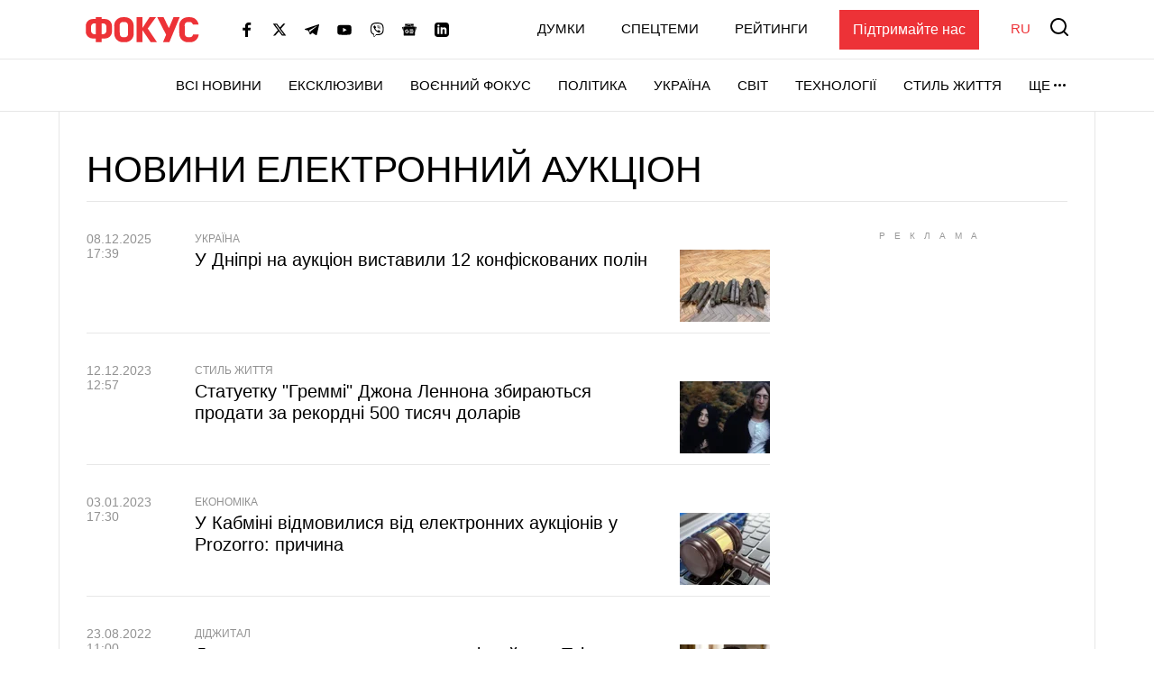

--- FILE ---
content_type: text/html; charset=UTF-8
request_url: https://focus.ua/uk/tags/elektronnyi_auktsion
body_size: 20577
content:
<!DOCTYPE html>
<html class="no-js" lang="uk">
    <head>
    <script>
        window.dataLayer = window.dataLayer || [];

        function gtag(event, type) {
            if (type === 'article_view' && typeof zaraz === 'object' && typeof zaraz.spaPageview === 'function') {
                zaraz.spaPageview();
            }
        }
    </script>


    <meta charset="UTF-8">
    <meta http-equiv="x-ua-compatible" content="ie=edge">
    <meta name="viewport" content="width=device-width, initial-scale=1">
    <meta name="robots" content="max-image-preview:large">
    <meta name="google-site-verification" content="SxND8wOLh_Yc3-JNAmXjegyT_NNdQ_Rs_YbIylEf7NI">
<meta name="facebook-domain-verification" content="9nom3oxtc0wqz7ctb7elgdxyifmglf" />
<meta property="fb:app_id" content="2993351144275789" />

    <link rel="apple-touch-icon" sizes="180x180" href="/apple-touch-icon.png">
<link rel="icon" type="image/png" sizes="32x32" href="/favicon-32x32.png">
<link rel="icon" type="image/png" sizes="16x16" href="/favicon-16x16.png">
<link rel="shortcut icon" type="image/x-icon" href="/favicon.ico?v=2">
<link rel="manifest" href="/site.webmanifest">
<link rel="mask-icon" href="/safari-pinned-tab.svg" color="#ff0000">
<meta name="msapplication-TileColor" content="#ff0000">
<meta name="theme-color" content="#ffffff">
    <link rel="canonical" href="https://focus.ua/uk/tags/elektronnyi_auktsion">
<title>Електронний аукціон новини. Головні новини та публікації по темі електронний аукціон на проекті Фокус.ua - Популярні теги - Фокус</title>
<meta name="description" content="Електронний аукціон — читайте останні новини та публікації. Аналітичні статті по темі електронний аукціон на проєкті Фокус.ua. Популярні теги. Фокус">
<meta name="keywords" content="Електронний аукціон, новини електронний аукціон, останні новини електронний аукціон">
<link rel="alternate" hreflang="ru" href="https://focus.ua/tags/elektronnyi_auktsion">
<link rel="alternate" hreflang="uk" href="https://focus.ua/uk/tags/elektronnyi_auktsion">
<link rel="alternate" hreflang="x-default" href="https://focus.ua/uk/tags/elektronnyi_auktsion">
<meta property="og:type" content="website">
<meta property="og:site_name" content="ФОКУС">
<meta property="og:title" content="Електронний аукціон новини. Головні новини та публікації по темі електронний аукціон на проекті Фокус.ua - Популярні теги - Фокус">
<meta property="og:description" content="Електронний аукціон — читайте останні новини та публікації. Аналітичні статті по темі електронний аукціон на проєкті Фокус.ua. Популярні теги. Фокус">
<meta property="og:image" content="https://focus.ua/static/build/img/og.9155635268.jpg">
<meta property="og:image:width" content="1200">
<meta property="og:image:height" content="630">
<meta property="og:image:type" content="image/jpeg">
<meta name="twitter:card" content="summary">
<meta name="twitter:site" content="@focusua">
<meta name="twitter:creator" content="@focusua">
<meta name="twitter:title" content="Електронний аукціон новини. Головні новини та публікації по темі електронний аукціон на проекті Фокус.ua - Популярні теги - Фокус">
<meta name="twitter:description" content="Електронний аукціон — читайте останні новини та публікації. Аналітичні статті по темі електронний аукціон на проєкті Фокус.ua. Популярні теги. Фокус">
<meta name="twitter:image" content="https://focus.ua/static/build/img/og.9155635268.jpg">

    <link rel="alternate" type="application/rss+xml" title="ФОКУС" href="https://focus.ua/uk/modules/rss.php"/>

    
    
    
    
    
    
    
    
    
    
    
    

    <link rel="preconnect" href="//static.cloudflareinsights.com" crossorigin>
    <link rel="preconnect" href="//ls.hit.gemius.pl" crossorigin>
    <link rel="preconnect" href="//stats.g.doubleclick.net" crossorigin>
    <link rel="preconnect" href="//c.hit.ua" crossorigin>
    <link rel="preconnect" href="//gaua.hit.gemius.pl" crossorigin>

    <link rel="dns-prefetch" href="//static.cloudflareinsights.com">
    <link rel="dns-prefetch" href="//stats.g.doubleclick.net" crossorigin>
    <link rel="dns-prefetch" href="//gaua.hit.gemius.pl">
    <link rel="dns-prefetch" href="//ls.hit.gemius.pl">

    
            <style>@media (min-width:768px){.c-heading{padding-top:30px;padding-bottom:30px}.c-heading__inner{display:flex;align-items:flex-end;justify-content:space-between}.c-heading__inner--collumn{display:block}}@media (min-width:1200px){.c-sizer{display:block;position:absolute;bottom:100%;left:0;right:0}.c-sizer .l-wrap{height:58px;background-color:#fff}.c-heading{padding:40px 0 30px}.c-heading__list{padding-bottom:8px}.l-home__top{grid-area:top}.l-home__top-banner{grid-area:adv1}.l-home__left{padding:0;grid-area:left;position:relative;background:0 0}.l-home__top-right{grid-area:adv}.l-home__right{grid-area:right;display:flex;flex-direction:column;margin:0!important}.l-home__main{grid-area:main}.l-home__secondary{grid-area:secondary}.l-home__bottom{grid-area:bottom}.l-home__recomendation{grid-area:recomendation}}.c-post-hero__body>*{grid-area:1/1/-1/-1}.c-feed__card-tooltip{position:relative;display:inline-block;border-radius:2px;padding:0 3px 2px;font-weight:700;font-size:1.6rem;text-transform:lowercase;line-height:1;white-space:nowrap;z-index:10}.c-feed__card-tooltip.t-primary{color:#fff;background:#ed3237}.c-title{margin-bottom:0;font-size:3.7rem;font-weight:400;text-transform:uppercase;line-height:1.2;font-family:sans-serif}@media (min-width:768px){.c-post__switch .c-post__media:first-child .c-post__media-wrap{grid-area:left}.c-post__switch .c-post__media:nth-child(2) .c-post__media-wrap{grid-area:right}.c-post__switch .c-post__media-caption{display:none;grid-area:bottom;overflow:hidden}.c-title{font-size:4.1rem}}@media (min-width:1660px){.c-title{font-size:4.5rem}}:root{--swiper-navigation-size:44px}.c-card-list{padding-bottom:10px;line-height:1.2;border-bottom:1px solid #e7e7e7}.c-card-list__article{display:inline-block;font-weight:700;color:#929292;font-size:1.2rem;line-height:1;text-transform:uppercase;padding:3px;background-color:#f4f4f5;margin-right:6px}.c-card-list__date{display:inline-flex;flex-shrink:0;color:#929292;font-size:1.4rem;font-weight:500}.c-card-list__date:after{content:"|";margin-left:8px;margin-right:8px}.c-card-list__description{margin-top:10px}.c-card-list__description p{margin-bottom:0}.c-card-list__category{display:inline-block;font-size:1.2rem;color:#929292;font-weight:500;text-transform:uppercase;align-self:center;flex-shrink:0;white-space:nowrap}.c-card-list__view{display:inline-flex;align-items:baseline;font-size:1.2rem;color:#929292;margin-left:6px}.c-card-list__view picture{align-self:center;display:block;position:relative;width:16px;height:10px;margin-right:4px}.c-card-list__view img{position:absolute;inset:0;width:100%;height:100%;-o-object-fit:contain;object-fit:contain}.c-card-list__main{display:flex;flex-wrap:wrap;align-items:flex-start}.c-card-list__preview{width:100px;flex-shrink:0;margin-top:7px;margin-left:15px}.c-card-list__picture:before{padding-bottom:80%}.c-card-list__title{flex-grow:1;width:calc(100% - 115px);margin-top:3px;margin-bottom:0;font-size:2rem;font-weight:500}.c-card-list__title--bold{font-weight:700}@media (max-width:767.98px){.c-card-list__wrap{margin-top:-2px}}@media (min-width:768px){.c-card-list{position:relative;padding-left:120px;padding-bottom:15px}.c-card-list--img{padding-right:120px}.c-card-list--img .c-card-list__main{min-height:100px}.c-card-list__date{position:absolute;top:3px;left:0;width:100px}.c-card-list__date:after{display:none}.c-card-list__main{display:block}.c-card-list__preview{position:absolute!important;top:23px;right:0;margin-top:0}.c-card-list__title{width:100%}}@media (min-width:1660px){.c-card-list{padding-left:170px}.c-card-list--img{padding-right:130px}.c-card-list__category,.c-card-list__view{font-size:1.4rem}.c-card-list__date{width:140px}.c-card-list__description{font-size:1.8rem}.c-card-list__title{font-size:2.8rem}}.d-none{display:none!important}@media (min-width:1200px){.d-xl-block{display:block!important}}.sr-only{position:absolute;width:1px;height:1px;padding:0;margin:-1px;overflow:hidden;clip:rect(0,0,0,0);white-space:nowrap;border:0}.mt-5{margin-top:30px!important}.mt-6{margin-top:40px!important}.text-center{text-align:center!important}.u-picture{display:block;position:relative;background-color:#f4f4f5;overflow:hidden}.u-picture:before{content:"";display:block}.u-picture img{position:absolute;top:0;left:0;width:100%;-o-object-fit:cover;object-fit:cover;height:100%}.u-unwrap{margin-left:-15px;margin-right:-15px}.u-lang{line-height:1;text-transform:uppercase;color:#ed3237;font-weight:500}@media (min-width:768px){.u-unwrap{margin-left:-30px;margin-right:-30px}}@media (min-width:1200px){.o-container{max-width:1150px;margin-left:auto;margin-right:auto;background-color:#fff;border-left:1px solid #e7e7e7;border-right:1px solid #e7e7e7}}.o-adds{display:flex;align-items:center;justify-content:center;flex-direction:column;position:relative;width:100%;margin-inline:auto;padding-top:20px!important;padding-bottom:20px!important}.o-adds:before{content:attr(data-ad-title);position:absolute;top:0;width:100%;margin:1px 0 7px;font-size:10px;font-weight:400;line-height:1.35;color:#999;text-align:center;text-transform:uppercase;letter-spacing:10px}*,:after,:before{box-sizing:border-box}html{font-family:sans-serif;line-height:1.15;-webkit-text-size-adjust:100%}article,header,main,nav{display:block}body{margin:0;font-family:-apple-system,BlinkMacSystemFont,Segoe UI,Roboto,Helvetica Neue,Ubuntu,Noto Sans,Arial,Liberation Sans,Cantarell,sans-serif;font-size:1.6rem;font-weight:400;line-height:1.5;color:#000;text-align:left}h1,h3{margin-top:0;margin-bottom:.5rem}p{margin-top:0;margin-bottom:25px}ul{margin-bottom:1rem}ul{margin-top:0}ul ul{margin-bottom:0}a{color:#000;background-color:transparent}a{text-decoration:none}img{border-style:none}img,svg{vertical-align:middle}svg{overflow:hidden}button{border-radius:0}button,input{margin:0;font-family:inherit;font-size:inherit;line-height:inherit}button,input{overflow:visible}button{text-transform:none}[type=button],[type=submit],button{-webkit-appearance:button}[type=button]::-moz-focus-inner,[type=submit]::-moz-focus-inner,button::-moz-focus-inner{padding:0;border-style:none}::-webkit-file-upload-button{font:inherit;-webkit-appearance:button}h1,h3{margin-bottom:.5rem;font-weight:700;line-height:1.2}h1{font-size:3.6rem}h3{font-size:2.4rem}.btn{display:inline-block;font-weight:700;color:#000;text-align:center;vertical-align:middle;background-color:transparent;border:1px solid transparent;padding:6px 45px;font-size:1.8rem;line-height:2;border-radius:0}.btn{display:inline-flex;justify-content:center;align-items:center;text-transform:uppercase;box-shadow:none!important}.btn-load{min-width:280px}.btn-accent{color:#fff;background-color:#ed3237;border-color:#ed3237}.btn-normal{text-transform:none}:focus{outline:0!important}html{font-size:10px}body{background-color:#fff;fill:#000;-webkit-font-smoothing:antialiased;-moz-osx-font-smoothing:grayscale}main{position:relative}picture{display:block}img,picture{max-width:100%}img{height:auto}.o-block__inner{padding-top:40px;padding-bottom:40px}.c-sizer{display:none}.c-heading{padding-top:20px;padding-bottom:20px}.c-heading__inner{line-height:1.2}.c-heading__list{display:flex;flex-wrap:wrap;margin-top:5px;border-bottom:1px solid #e7e7e7;padding-left:0;margin-bottom:0;list-style:none}.c-heading__list-item{margin:0 10px 7px 0;line-height:1;font-weight:500}.c-r{text-align:center}@media (min-width:768px){.o-block__inner{padding-top:50px;padding-bottom:50px}.c-heading{padding-top:30px;padding-bottom:30px}.c-heading__inner{display:flex;align-items:flex-end;justify-content:space-between}.c-heading__inner--collumn{display:block}}@media (min-width:1200px){.o-block__inner{background-color:#fff}.c-sizer{display:block;position:absolute;bottom:100%;left:0;right:0}.c-sizer .l-wrap{height:58px;background-color:#fff}.c-heading{padding:40px 0 30px}.c-heading__list{padding-bottom:8px}}@media (min-width:1660px){.o-container{max-width:1430px}.c-heading__list{font-size:2rem}}.c-banner{flex-shrink:0;position:sticky;top:0;z-index:210}.c-banner__backdrop{position:fixed;top:0;left:0;right:0;bottom:0;background-color:hsla(0,0%,100%,.7);opacity:0;visibility:hidden}.c-banner__burger{display:flex;flex-direction:column;padding:7px 4px;margin-left:-4px;margin-right:10px;background:0 0;border:none;flex-shrink:0;filter:brightness(0)}.c-banner__burger span{height:3px;width:26px;background-color:#ed3237;transform-origin:center}.c-banner__burger span:not(:last-child){margin-bottom:5px}.c-banner__support{display:none;margin-left:50px;padding:10px 15px;background-color:#ed3237;color:#fff;font-weight:500}.c-banner__lang{margin-left:auto;margin-right:10px;font-size:2rem}.c-banner__logo{flex-shrink:0}.c-banner__nav,.c-banner__top{background-color:#fff}.c-banner__nav,.c-banner__secondary{display:none}.c-banner__search{flex-shrink:0;margin-right:-4px;padding:4px;background:0 0;border:none;filter:brightness(0)}.c-banner__search svg{display:block;fill:#ed3237;width:26px;height:26px}.c-banner__top{position:relative;z-index:1}.c-banner__top-inner{display:flex;align-items:center;height:65px}.c-banner__socials{display:none}.c-sidebar{display:flex;flex-direction:column;position:fixed;top:65px;left:0;bottom:0;width:330px;max-width:100%;padding:0 15px;background-color:#fff;overflow-y:auto;transform:translateX(-100%)}.c-sidebar:after,.c-sidebar:before{content:"";display:block;flex-shrink:0;height:20px}.c-sidebar__group{margin-bottom:30px}.c-sidebar__group-title{margin-bottom:10px;font-size:1.4rem;color:#929292;font-weight:700;text-transform:uppercase}.c-sidebar__lang{display:none}.c-sidebar__list{padding-left:0;margin-bottom:0;list-style:none}.c-sidebar__list-item:not(:last-child){margin-bottom:10px}.c-sidebar__list-link{display:inline-block;font-size:2rem;text-transform:uppercase;font-weight:700;line-height:1}.c-sidebar__support{padding:20px 15px;border-top:1px solid #e7e7e7;border-bottom:1px solid #e7e7e7}.c-sidebar__support-link{display:block;width:100%;padding:10px 15px;background-color:#ed3237;color:#fff;font-weight:500;text-align:center}.c-sidebar__socials{margin-top:14px}.c-sidebar__socials-text{font-weight:700;font-size:12px;line-height:22px;text-align:center;color:#929292;margin-bottom:10px}.c-sidebar__socials-list{list-style:none;display:flex;justify-content:center;gap:10px 6px;flex-wrap:wrap;padding:0;margin:0}.c-sidebar__socials-item{filter:brightness(0)}.c-sidebar__socials-item svg{width:18px;height:18px}.c-sidebar__socials-link{width:48px;height:48px;display:inline-flex;align-items:center;justify-content:center}@media (min-width:768px){.c-banner__socials{display:flex;align-items:center;padding:0;list-style-type:none;margin-bottom:0;margin-left:15px;margin-right:15px;flex-wrap:wrap}.c-banner__socials-link{padding:10px;filter:brightness(0)}.c-banner__socials svg{height:-webkit-fit-content;height:-moz-fit-content;height:fit-content;width:16px;max-height:16px}.c-banner__socials .c-banner__dropdown{visibility:visible;height:38px}.c-banner__socials .c-banner__dropdown-btn{height:100%}.c-banner__socials .c-banner__dropdown-list{display:flex;flex-direction:column;padding:2px;list-style-type:none;right:-50%}.c-banner__socials .c-banner__dropdown-list .c-banner__socials-link{height:36px;display:flex}.c-banner__socials .desktop-visible,.c-banner__socials .lg-visible,.c-banner__socials .xlg-visible{display:none}.c-banner__dropdown{display:flex;visibility:hidden;position:relative;align-items:center}.is-show .c-banner__dropdown{visibility:visible}.c-banner__dropdown-list{padding:15px 35px 20px 20px;box-shadow:0 7px 10px rgba(0,0,0,.17);background-color:#fff;opacity:0;visibility:hidden;position:absolute;top:100%;right:0}.c-banner__dropdown-btn{display:flex;align-items:center;text-transform:uppercase;font-weight:500;font-size:1.5rem;background-color:unset;border:unset;line-height:57px;padding:0}.c-banner__dropdown-btn:after{content:"";width:13px;height:3px;background-repeat:no-repeat;background-size:contain;background-position:50%;display:inline-block;padding:0 10px;filter:brightness(0)}.c-banner__backdrop,.c-banner__burger{display:none}.c-banner__lang{margin-left:15px;margin-right:0;flex-shrink:0;font-size:1.5rem}.c-banner__nav{display:block;border-top:1px solid #e7e7e7;will-change:transform}.c-banner__nav-inner{display:flex;justify-content:end;height:57px}.c-banner__nav .l-wrap{position:relative}.c-banner__nav .l-wrap:after,.c-banner__nav .l-wrap:before{content:"";display:block;position:absolute;top:0;bottom:0;width:30px;z-index:2}.c-banner__nav .l-wrap:before{left:0;background-image:linear-gradient(90deg,#fff 0,hsla(0,0%,100%,0));background-repeat:repeat-x}.c-banner__nav .l-wrap:after{right:0;background-image:linear-gradient(90deg,hsla(0,0%,100%,0) 0,#fff);background-repeat:repeat-x}.c-banner__primary,.c-banner__secondary{display:flex;align-items:center}.c-banner__primary-item,.c-banner__secondary-item{line-height:1}.c-banner__primary-link,.c-banner__secondary-link{display:block;text-transform:uppercase;font-weight:500;font-size:1.5rem}.c-banner__primary{display:flex;visibility:hidden;padding-left:0;margin-bottom:0;list-style:none;overflow:hidden;flex-wrap:wrap;justify-content:flex-end}.c-banner__primary-item{width:auto;flex-shrink:0;padding-right:30px}.c-banner__primary>.c-banner__primary-item{line-height:57px}.is-show .c-banner__primary{visibility:visible}.c-banner__secondary{display:flex;align-items:center;justify-content:flex-end;padding-left:0;margin-bottom:0;list-style:none;flex-grow:1}.c-banner__secondary-item:not(:last-child){margin-right:20px}.c-banner__search{margin:-2px -7px 0 15px;padding:7px}.c-banner__search svg{width:20px;height:20px}.c-banner__support{display:block}.c-sidebar{display:none}.c-footer__social-text{display:none}}@media (min-width:992px){.c-banner__socials{margin-left:35px}.c-banner__socials .lg-visible{display:inline-block}.c-banner__socials .lg-hidden{display:none!important}}@media (min-width:1100px){.c-banner__socials .xlg-visible{display:inline-block}.c-banner__socials .xlg-hidden{display:none!important}}@media (min-width:1200px){.c-banner__lang,.c-banner__secondary{margin-top:-2px}.c-banner__lang{margin-left:35px}.c-banner__nav{border-bottom:1px solid #e7e7e7}.c-banner__secondary-item:not(:last-child){margin-right:40px}.c-banner__search{margin-top:-5px}}@media (min-width:1660px){.c-banner__socials-dropdown{display:none}.c-banner__socials .desktop-visible{display:inline-block}}@media (max-width:1339.98px){.c-banner__support{margin-left:35px}}@media (max-width:991.98px){.c-banner__support{margin-left:10px}.c-banner__secondary-item:not(:last-child){margin-right:15px}}.c-footer__social-text{margin-top:15px;text-align:center;border-top:1px solid #e7e7e7;padding-top:22px;font-weight:700;font-size:12px;line-height:22px;color:#929292;margin-bottom:10px}.c-search{display:flex;align-items:center;position:fixed;top:0;left:0;right:0;bottom:0;padding:70px 15px;background-color:rgba(244,244,245,.97);opacity:0;visibility:hidden;z-index:1}.c-search__close{position:absolute;top:12px;right:8px;padding:7px;background:0 0;border:none;opacity:.35}.c-search__close svg{width:20px;height:20px}.c-search__form{position:relative;flex-grow:1;max-width:970px;margin:0 auto}.c-search__input{display:block;width:100%;padding:20px 70px 20px 25px;font-size:2.2rem;font-weight:500;border:none;background-color:#fff;box-shadow:0 0 15px rgba(0,0,0,.1)}.c-search__input::-moz-placeholder{color:#929292;opacity:1}.c-search__input:-ms-input-placeholder{color:#929292;opacity:1}.c-search__logo{display:block;position:absolute;top:18px;left:50%;transform:translateX(-50%)}.c-search__submit{position:absolute;top:50%;right:25px;padding:0;background:0 0;border:none;transform:translateY(-50%)}.c-search__submit svg{width:26px;height:26px;fill:#ed3237}@media (min-width:768px){.c-search{padding:130px 30px}.c-search__close{top:48px;right:23px}.c-search__logo{top:50px}.c-search__logo img{width:166px;height:36px}}@media (min-width:1200px){.c-search__close{right:48px}.c-search__input{padding:27px 105px 27px 35px;font-size:3rem}.c-search__submit{right:35px}.c-search__submit svg{width:42px;height:42px}}body{display:flex;flex-direction:column;min-height:100vh}main{flex-grow:1}.l-layout__sidebar{margin-top:40px}.l-list{padding-left:0;margin-bottom:-30px;list-style:none}.l-list__item{padding-bottom:30px}.l-wrap{padding-left:15px;padding-right:15px;margin-left:auto;margin-right:auto;max-width:414px}.l-wrap--fluid{max-width:none}.o-block.t-border--top{border-top:1px solid #e7e7e7}@media (min-width:768px){.l-list{display:flex;flex-wrap:wrap;margin-left:-15px;margin-right:-15px}.l-list__item{display:flex;width:50%;padding-left:15px;padding-right:15px}.l-list__item>*{flex-grow:1}.l-list__item--lg{width:100%}.l-wrap{padding-left:30px;padding-right:30px;max-width:730px}.l-wrap--fluid{max-width:none}}@media (min-width:1200px){.l-layout{display:flex;margin-left:-15px;margin-right:-15px}.l-layout__main{min-width:0;padding-left:15px;padding-right:15px;width:75%}.l-layout__sidebar{flex-shrink:0;position:relative;margin-top:0;padding-left:15px;padding-right:15px;width:25%}.l-layout--static .l-layout__sidebar{width:330px}.l-layout--static .l-layout__main{width:calc(100% - 330px)}.l-wrap{max-width:1150px}}@media (min-width:1660px){.l-wrap{max-width:1430px}}</style>    
    <script>
        window.App = {"baseUrl":"https:\/\/focus.ua\/uk","staticUrl":"https:\/\/focus.ua\/static\/","cdn":"https:\/\/focus.ua\/static\/build\/pub\/js\/","csrfToken":null,"facebookAppId":"2993351144275789","recaptchaSiteId":"6Ldw2OQZAAAAAG2F_zkC21xS72jHGBOSrPfx2EvY","preload":null,"fingerprintLocalFirst":true,"adEnabled":true,"currentLanguage":"uk","cats":"https:\/\/focus.ua\/uk\/ajax\/f49c2ceb7beebafc09017882eda35e63","spriteSvgPath":"https:\/\/focus.ua\/static\/build\/img\/sprites\/sprite.67d6ca8dfe.svg"};

        window.App.isCssLoaded = false;
        window.App.callbacks = [];

        window.App.performCallbacks = function () {
            window.App.callbacks.forEach(callback => {
                setTimeout(() => {
                        callback()
                }, 0);

            });
        };

        window.App.pushCallback = function (callback) {
            if (window.App.isCssLoaded) {
                callback();
                return;
            }

            window.App.callbacks.push(callback);
        };

        function onCssLoad(element = null, loadedStyle = null) {
            const callbackRunner = () => {
                const index = window.App.allStyles.indexOf(loadedStyle);
                window.App.allStyles.splice(index, 1);

                if (!window.App.allStyles.length) {
                    window.App.isCssLoaded = true;
                    window.App.performCallbacks();
                }
            }

            if (window.requestIdleCallback) {
                requestIdleCallback(callbackRunner)
            } else {
                callbackRunner()
            }
        }

        window.App.allStyles = ["13-list"]
    </script>

                        <link
                rel="preload"
                href="https://focus.ua/static/build/pub/css/13-list.a4c6335d6e.css"
                as="style"
                onload="this.onload=null;this.rel='stylesheet';onCssLoad(this, '13-list')"
            >
            <noscript>
                <link
                    rel="stylesheet"
                    href="https://focus.ua/static/build/pub/css/13-list.a4c6335d6e.css"
                >
            </noscript>
            
    <script>
    !function (e, n, t) { function r(e, n) { return typeof e === n } function o() { var e, n, t, o, s, i, l; for (var a in S) if (S.hasOwnProperty(a)) { if (e = [], n = S[a], n.name && (e.push(n.name.toLowerCase()), n.options && n.options.aliases && n.options.aliases.length)) for (t = 0; t < n.options.aliases.length; t++)e.push(n.options.aliases[t].toLowerCase()); for (o = r(n.fn, "function") ? n.fn() : n.fn, s = 0; s < e.length; s++)i = e[s], l = i.split("."), 1 === l.length ? Modernizr[l[0]] = o : (!Modernizr[l[0]] || Modernizr[l[0]] instanceof Boolean || (Modernizr[l[0]] = new Boolean(Modernizr[l[0]])), Modernizr[l[0]][l[1]] = o), C.push((o ? "" : "no-") + l.join("-")) } } function s(e) { var n = x.className, t = Modernizr._config.classPrefix || ""; if (b && (n = n.baseVal), Modernizr._config.enableJSClass) { var r = new RegExp("(^|\\s)" + t + "no-js(\\s|$)"); n = n.replace(r, "$1" + t + "js$2") } Modernizr._config.enableClasses && (n += " " + t + e.join(" " + t), b ? x.className.baseVal = n : x.className = n) } function i(e, n) { return !!~("" + e).indexOf(n) } function l() { return "function" != typeof n.createElement ? n.createElement(arguments[0]) : b ? n.createElementNS.call(n, "http://www.w3.org/2000/svg", arguments[0]) : n.createElement.apply(n, arguments) } function a(e) { return e.replace(/([a-z])-([a-z])/g, function (e, n, t) { return n + t.toUpperCase() }).replace(/^-/, "") } function u() { var e = n.body; return e || (e = l(b ? "svg" : "body"), e.fake = !0), e } function f(e, t, r, o) { var s, i, a, f, c = "modernizr", p = l("div"), d = u(); if (parseInt(r, 10)) for (; r--;)a = l("div"), a.id = o ? o[r] : c + (r + 1), p.appendChild(a); return s = l("style"), s.type = "text/css", s.id = "s" + c, (d.fake ? d : p).appendChild(s), d.appendChild(p), s.styleSheet ? s.styleSheet.cssText = e : s.appendChild(n.createTextNode(e)), p.id = c, d.fake && (d.style.background = "", d.style.overflow = "hidden", f = x.style.overflow, x.style.overflow = "hidden", x.appendChild(d)), i = t(p, e), d.fake ? (d.parentNode.removeChild(d), x.style.overflow = f, x.offsetHeight) : p.parentNode.removeChild(p), !!i } function c(e, n) { return function () { return e.apply(n, arguments) } } function p(e, n, t) { var o; for (var s in e) if (e[s] in n) return t === !1 ? e[s] : (o = n[e[s]], r(o, "function") ? c(o, t || n) : o); return !1 } function d(e) { return e.replace(/([A-Z])/g, function (e, n) { return "-" + n.toLowerCase() }).replace(/^ms-/, "-ms-") } function m(n, t, r) { var o; if ("getComputedStyle" in e) { o = getComputedStyle.call(e, n, t); var s = e.console; if (null !== o) r && (o = o.getPropertyValue(r)); else if (s) { var i = s.error ? "error" : "log"; s[i].call(s, "getComputedStyle returning null, its possible modernizr test results are inaccurate") } } else o = !t && n.currentStyle && n.currentStyle[r]; return o } function h(n, r) { var o = n.length; if ("CSS" in e && "supports" in e.CSS) { for (; o--;)if (e.CSS.supports(d(n[o]), r)) return !0; return !1 } if ("CSSSupportsRule" in e) { for (var s = []; o--;)s.push("(" + d(n[o]) + ":" + r + ")"); return s = s.join(" or "), f("@supports (" + s + ") { #modernizr { position: absolute; } }", function (e) { return "absolute" == m(e, null, "position") }) } return t } function v(e, n, o, s) { function u() { c && (delete N.style, delete N.modElem) } if (s = r(s, "undefined") ? !1 : s, !r(o, "undefined")) { var f = h(e, o); if (!r(f, "undefined")) return f } for (var c, p, d, m, v, y = ["modernizr", "tspan", "samp"]; !N.style && y.length;)c = !0, N.modElem = l(y.shift()), N.style = N.modElem.style; for (d = e.length, p = 0; d > p; p++)if (m = e[p], v = N.style[m], i(m, "-") && (m = a(m)), N.style[m] !== t) { if (s || r(o, "undefined")) return u(), "pfx" == n ? m : !0; try { N.style[m] = o } catch (g) { } if (N.style[m] != v) return u(), "pfx" == n ? m : !0 } return u(), !1 } function y(e, n, t, o, s) { var i = e.charAt(0).toUpperCase() + e.slice(1), l = (e + " " + T.join(i + " ") + i).split(" "); return r(n, "string") || r(n, "undefined") ? v(l, n, o, s) : (l = (e + " " + P.join(i + " ") + i).split(" "), p(l, n, t)) } function g(e, n, r) { return y(e, t, t, n, r) } var C = [], S = [], w = { _version: "3.6.0", _config: { classPrefix: "", enableClasses: !0, enableJSClass: !0, usePrefixes: !0 }, _q: [], on: function (e, n) { var t = this; setTimeout(function () { n(t[e]) }, 0) }, addTest: function (e, n, t) { S.push({ name: e, fn: n, options: t }) }, addAsyncTest: function (e) { S.push({ name: null, fn: e }) } }, Modernizr = function () { }; Modernizr.prototype = w, Modernizr = new Modernizr; var _ = w._config.usePrefixes ? " -webkit- -moz- -o- -ms- ".split(" ") : ["", ""]; w._prefixes = _; var x = n.documentElement, b = "svg" === x.nodeName.toLowerCase(), z = "Moz O ms Webkit", P = w._config.usePrefixes ? z.toLowerCase().split(" ") : []; w._domPrefixes = P; var T = w._config.usePrefixes ? z.split(" ") : []; w._cssomPrefixes = T; var E = w.testStyles = f, j = { elem: l("modernizr") }; Modernizr._q.push(function () { delete j.elem }); var N = { style: j.elem.style }; Modernizr._q.unshift(function () { delete N.style }), Modernizr.addTest("touchevents", function () { var t; if ("ontouchstart" in e || e.DocumentTouch && n instanceof DocumentTouch) t = !0; else { var r = ["@media (", _.join("touch-enabled),("), "heartz", ")", "{#modernizr{top:9px;position:absolute}}"].join(""); E(r, function (e) { t = 9 === e.offsetTop }) } return t }); w.testProp = function (e, n, r) { return v([e], t, n, r) }; w.testAllProps = y, w.testAllProps = g, o(), s(C), delete w.addTest, delete w.addAsyncTest; for (var k = 0; k < Modernizr._q.length; k++)Modernizr._q[k](); e.Modernizr = Modernizr }(window, document);
</script>

    <script type="application/ld+json">{"@context":"https://schema.org","@type":"Organization","@id":"https://focus.ua/#organization","name":"ФОКУС","legalName":"ТОВ ФОКУС МЕДІА","url":"https://focus.ua","sameAs":["https://www.facebook.com/focus.ua","https://x.com/focusua","https://t.me/FastFocus","https://www.youtube.com/@FocusUaOfficial","https://invite.viber.com/?g2=AQAL7s5WNlV1MVKCYrubZAcgUqQ6Ne4rTGgBz3fOKEb2u9sB5YR7hxQXixdiUoVW","https://www.linkedin.com/company/focus-ua"],"foundingDate":2006,"logo":{"@type":"ImageObject","url":"https://focus.ua/static/build/img/logo2.d8651fb1e4.png","width":574,"height":128},"address":{"@type":"PostalAddress","streetAddress":"бульвар Лесі Українки 26","addressLocality":"Київ","postalCode":"01133","addressCountry":"UA"},"contactPoint":{"@type":"ContactPoint","email":"info@focus.ua","telephone":"+38-044-207-45-54","contactType":"headquarters","areaServed":"UA","availableLanguage":["ru-UA","uk-UA"]}}</script>
<script type="application/ld+json">{"@context":"https://schema.org","@type":"NewsMediaOrganization","@id":"https://focus.ua/#publisher","name":"ФОКУС","legalName":"ТОВ ФОКУС МЕДІА","url":"https://focus.ua","sameAs":["https://www.facebook.com/focus.ua","https://x.com/focusua","https://t.me/FastFocus","https://www.youtube.com/@FocusUaOfficial","https://invite.viber.com/?g2=AQAL7s5WNlV1MVKCYrubZAcgUqQ6Ne4rTGgBz3fOKEb2u9sB5YR7hxQXixdiUoVW","https://www.linkedin.com/company/focus-ua"],"foundingDate":2006,"logo":{"@type":"ImageObject","url":"https://focus.ua/static/build/img/logo2.d8651fb1e4.png","width":574,"height":128},"address":{"@type":"PostalAddress","streetAddress":"бульвар Лесі Українки 26","addressLocality":"Київ","postalCode":"01133","addressCountry":"UA"},"contactPoint":{"@type":"ContactPoint","email":"info@focus.ua","telephone":"+38-044-207-45-54","contactType":"headquarters","areaServed":"UA","availableLanguage":["ru-UA","uk-UA"]},"publishingPrinciples":"https://focus.ua/uk/redakcionnaya-politika","masthead":"https://focus.ua/uk/redakcionnaya-politika","missionCoveragePrioritiesPolicy":"https://focus.ua/uk/redakcionnaya-politika","ethicsPolicy":"https://focus.ua/uk/redakcionnaya-politika","diversityPolicy":"https://focus.ua/uk/redakcionnaya-politika","correctionsPolicy":"https://focus.ua/uk/redakcionnaya-politika","unnamedSourcesPolicy":"https://focus.ua/uk/redakcionnaya-politika","actionableFeedbackPolicy":"https://focus.ua/uk/redakcionnaya-politika","verificationFactCheckingPolicy":"https://focus.ua/uk/redakcionnaya-politika"}</script>
<script type="application/ld+json">{"@context":"https://schema.org","@type":"WebPage","name":"ФОКУС","description":"Електронний аукціон — читайте останні новини та публікації. Аналітичні статті по темі електронний аукціон на проєкті Фокус.ua. Популярні теги. Фокус","inLanguage":"uk","isPartOf":{"@id":"https://focus.ua/#website"},"datePublished":"2026-01-12T23:53:41+02:00","dateModified":"2026-01-12T23:53:41+02:00","keywords":["Електронний аукціон","новини електронний аукціон","останні новини електронний аукціон"]}</script>
<script type="application/ld+json">{"@context":"https://schema.org","@type":"WebSite","@id":"https://focus.ua/#website","name":"ФОКУС","url":"https://focus.ua","inLanguage":"uk","potentialAction":{"@type":"SearchAction","target":{"@type":"EntryPoint","urlTemplate":"https://focus.ua/uk/search?q={search_term_string}"},"query-input":"required name=search_term_string"}}</script>

    <script>
        window.__preload = {"store":{"i18n":{"\u041e\u0442\u0434\u0430\u0442\u044c \u0433\u043e\u043b\u043e\u0441":"\u0412\u0456\u0434\u0434\u0430\u0442\u0438 \u0433\u043e\u043b\u043e\u0441","\u0420\u0435\u0439\u0442\u0438\u043d\u0433":"\u0420\u0435\u0439\u0442\u0438\u043d\u0433","\u0414\u043e\u0432\u0435\u0440\u0438\u0435":"\u0414\u043e\u0432\u0456\u0440\u0430","\u0414\u043e\u0432\u0435\u0440\u044f\u044e":"\u0414\u043e\u0432\u0456\u0440\u044f\u044e","\u041d\u0435 \u0434\u043e\u0432\u0435\u0440\u044f\u044e":"\u041d\u0435 \u0434\u043e\u0432\u0456\u0440\u044f\u044e","\u0421\u043f\u0430\u0441\u0438\u0431\u043e \u0437\u0430 \u0432\u0430\u0448 \u0433\u043e\u043b\u043e\u0441":"\u0414\u044f\u043a\u0443\u0454\u043c\u043e \u0437\u0430 \u0432\u0430\u0448 \u0433\u043e\u043b\u043e\u0441","\u0413\u043e\u043b\u043e\u0441\u043e\u0432\u0430\u0442\u044c":"\u0413\u043e\u043b\u043e\u0441\u0443\u0432\u0430\u0442\u0438","\u041f\u0440\u043e\u0433\u043e\u043b\u043e\u0441\u043e\u0432\u0430\u043d\u043e":"\u041f\u0440\u043e\u0433\u043e\u043b\u043e\u0441\u043e\u0432\u0430\u043d\u043e","\u041a\u0430\u0442\u0435\u0433\u043e\u0440\u0438\u044f":"\u041a\u0430\u0442\u0435\u0433\u043e\u0440\u0456\u044f","\u0427\u0442\u043e\u0431\u044b \u043f\u0440\u043e\u0433\u043e\u043b\u043e\u0441\u043e\u0432\u0430\u0442\u044c \u043f\u0435\u0440\u0435\u0439\u0434\u0438\u0442\u0435 \u043d\u0430 \u0441\u0442\u0440\u0430\u043d\u0438\u0446\u0443 \u043d\u043e\u043c\u0438\u043d\u0430\u043d\u0442\u0430":"\u0429\u043e\u0431 \u043f\u0440\u043e\u0433\u043e\u043b\u043e\u0441\u0443\u0432\u0430\u0442\u0438 \u043f\u0435\u0440\u0435\u0439\u0434\u0456\u0442\u044c \u043d\u0430 \u0441\u0442\u043e\u0440\u0456\u043d\u043a\u0443 \u043d\u043e\u043c\u0456\u043d\u0430\u043d\u0442\u0430"}},"forms":[],"meta":[]}
    </script>

    
    <!-- googletagservices -->
<script type="text/init-blocked">!(function () { window.googletag = window.googletag || {}; window.vmpbjs = window.vmpbjs || {}; window.vpb = window.vpb || {}; vpb.cmd = vpb.cmd || []; vpb.st=Date.now();  vpb.fastLoad = true; googletag.cmd = googletag.cmd || []; vmpbjs.cmd = vmpbjs.cmd || []; var cmds = []; try{ cmds = googletag.cmd.slice(0); googletag.cmd.length = 0; }catch(e){} var ready = false; function exec(cb) { return cb.call(googletag); } var overriden = false; googletag.cmd.push(function () { overriden = true; googletag.cmd.unshift = function (cb) { if (ready) { return exec(cb); } cmds.unshift(cb); if (cb._startgpt) { ready = true; for (var k = 0; k < cmds.length; k++) { exec(cmds[k]); } } }; googletag.cmd.push = function (cb) { if (ready) { return exec(cb); } cmds.push(cb); }; }); if(!overriden){ googletag.cmd.push = function (cb) { cmds.push(cb); }; googletag.cmd.unshift = function (cb) { cmds.unshift(cb); if (cb._startgpt) { ready = true; if (googletag.apiReady) { cmds.forEach(function (cb) { googletag.cmd.push(cb); }); } else { googletag.cmd = cmds; } } }; } var dayMs = 36e5, cb = Math.floor(Date.now()*Math.random()), vpbSrc = '//player.adtcdn.com/prebidlink/' + cb + '/wrapper_hb_299755_18485.js', pbSrc = vpbSrc.replace('wrapper_hb', 'hb'), gptSrc = '//securepubads.g.doubleclick.net/tag/js/gpt.js', c = document.head || document.body || document.documentElement; function loadScript(src, cb) { var s = document.createElement('script'); s.src = src; s.defer=false; c.appendChild(s); s.onload = cb; s.onerror = function(){ var fn = function(){}; fn._startgpt = true; googletag.cmd.unshift(fn); }; return s; } loadScript(pbSrc); loadScript(vpbSrc); })() </script>
<!-- End googletagservices -->
    <script src="https://jsc.idealmedia.io/site/465294.js" async></script>    <link rel="preconnect" href="https://get.optad360.io">
    <script async src="//get.optad360.io/sf/6ed546b0-39cb-4c96-b2f0-6e34dac6349b/plugin.min.js"></script>
    
    
    
    
    <style>
    .o-adds { box-sizing: content-box }
    .u-mb-10 { margin-bottom: 10px; }
    .u-mb-20 { margin-bottom: 20px; }
    .u-mb-25 { margin-bottom: 25px; }
    .u-mb-30 { margin-bottom: 30px; }
    .u-mb-35 { margin-bottom: 35px; }

    [class^="u-sm-h"] > *,
    [class^="u-m-h"] > *,
    [class^="u-t-h"] > *,
    [class^="u-d-h"] > * {
        margin-inline: auto;
    }

    .u-full-width > * {
        margin-inline: initial;
        width: 100%;
    }

    @media ( max-width: 480px ) {
        .u-sm-h-600 { min-height: 600px; }
    }

    @media ( max-width: 480px ) {
        .u-sm-h-500 { min-height: 500px; }
    }

    @media ( max-width: 767px ) {
        .u-m-h-200 { min-height: 200px; }
        .u-m-h-250 { min-height: 250px; }
        .u-m-h-280 { min-height: 280px; }
        .u-m-h-285 { min-height: 285px; }
        .u-m-h-300 { min-height: 300px; }
        .u-m-h-600 { min-height: 600px; }
        .u-m-h-615 { min-height: 615px; }
    }

    @media ( min-width: 768px ) and ( max-width: 1199px ) {
        .u-t-h-200 { min-height: 200px; }
        .u-t-h-250 { min-height: 250px; }
        .u-t-h-280 { min-height: 280px; }
        .u-t-h-285 { min-height: 285px; }
        .u-t-h-300 { min-height: 300px; }
        .u-t-h-600 { min-height: 600px; }
        .u-t-h-615 { min-height: 615px; }
    }

    @media ( min-width: 1200px ) {
        .u-d-h-200 { min-height: 200px; }
        .u-d-h-250 { min-height: 250px; }
        .u-d-h-280 { min-height: 280px; }
        .u-d-h-285 { min-height: 285px; }
        .u-d-h-300 { min-height: 300px; }
        .u-d-h-600 { min-height: 600px; }
        .u-d-h-615 { min-height: 615px; }
    }
</style>
    <script>
    (function() {
        var ljs = function(url) {
            var script = document.createElement('script');
            document.head.appendChild(script);
            script.async = true;
            script.src = url;
        };

        var el = function() {
            document.removeEventListener('scroll', el, true);

            ljs('https://securepubads.g.doubleclick.net/tag/js/gpt.js');
            ljs('https://cdn.membrana.media/foc/ym.js');

            window.notsyCmd = window.notsyCmd || [];
            window.notsyCmd.push(function () {
                window.notsyInit({
                    pageVersionAutodetect: true,
                    targeting: [
                        ['language', window.App.currentLanguage],
                                            ],

                });
            });
        };

        document.addEventListener('scroll', el, true);
    })();
</script>

<style>
    .nts-video {height: calc((100vw - 30px) / 16 * 9); max-height: 360px; margin-top: 10px}

    @media (max-width: 480px) {
        .nts-video {height: calc(100vw / 16 * 9)}
    }

    @media (max-width: 959px) {
        .nts-ad[data-ym-ad="FOC_SBR_2"], .nts-ad[data-ym-ad="FOC_SBR_3"] {display: none}
    }

    .nts-video-wrapper {padding-top: 10px; padding-bottom: 20px}
    .nts-video-label {font-size: 12px; font-family: "Helvetica Neue", Arial, sans-serif; line-height: 12px; text-transform: uppercase; color: #999; text-align: center}

    .nts-ad {display: flex; flex-direction: column; align-items: center; justify-content: center}
    .nts-ad-h280 {min-height: 280px; clear: both}
    .nts-ad-h300-w300 {min-height: 300px; min-width: 300px}
    .nts-ad-h250 {min-height: 250px}
    .nts-ad-h600 {min-height: 665px;justify-content: flex-start;}
</style>

            <script src="https://cdn.gravitec.net/storage/64eabab34e97249aa5f582cd645270cd/client.js" async></script>
    <script data-cfasync="false" nonce="91279a09-d590-4802-9943-28e6cd87e5b1">try{(function(w,d){!function(j,k,l,m){if(j.zaraz)console.error("zaraz is loaded twice");else{j[l]=j[l]||{};j[l].executed=[];j.zaraz={deferred:[],listeners:[]};j.zaraz._v="5870";j.zaraz._n="91279a09-d590-4802-9943-28e6cd87e5b1";j.zaraz.q=[];j.zaraz._f=function(n){return async function(){var o=Array.prototype.slice.call(arguments);j.zaraz.q.push({m:n,a:o})}};for(const p of["track","set","debug"])j.zaraz[p]=j.zaraz._f(p);j.zaraz.init=()=>{var q=k.getElementsByTagName(m)[0],r=k.createElement(m),s=k.getElementsByTagName("title")[0];s&&(j[l].t=k.getElementsByTagName("title")[0].text);j[l].x=Math.random();j[l].w=j.screen.width;j[l].h=j.screen.height;j[l].j=j.innerHeight;j[l].e=j.innerWidth;j[l].l=j.location.href;j[l].r=k.referrer;j[l].k=j.screen.colorDepth;j[l].n=k.characterSet;j[l].o=(new Date).getTimezoneOffset();if(j.dataLayer)for(const t of Object.entries(Object.entries(dataLayer).reduce((u,v)=>({...u[1],...v[1]}),{})))zaraz.set(t[0],t[1],{scope:"page"});j[l].q=[];for(;j.zaraz.q.length;){const w=j.zaraz.q.shift();j[l].q.push(w)}r.defer=!0;for(const x of[localStorage,sessionStorage])Object.keys(x||{}).filter(z=>z.startsWith("_zaraz_")).forEach(y=>{try{j[l]["z_"+y.slice(7)]=JSON.parse(x.getItem(y))}catch{j[l]["z_"+y.slice(7)]=x.getItem(y)}});r.referrerPolicy="origin";r.src="/cdn-cgi/zaraz/s.js?z="+btoa(encodeURIComponent(JSON.stringify(j[l])));q.parentNode.insertBefore(r,q)};["complete","interactive"].includes(k.readyState)?zaraz.init():j.addEventListener("DOMContentLoaded",zaraz.init)}}(w,d,"zarazData","script");window.zaraz._p=async bs=>new Promise(bt=>{if(bs){bs.e&&bs.e.forEach(bu=>{try{const bv=d.querySelector("script[nonce]"),bw=bv?.nonce||bv?.getAttribute("nonce"),bx=d.createElement("script");bw&&(bx.nonce=bw);bx.innerHTML=bu;bx.onload=()=>{d.head.removeChild(bx)};d.head.appendChild(bx)}catch(by){console.error(`Error executing script: ${bu}\n`,by)}});Promise.allSettled((bs.f||[]).map(bz=>fetch(bz[0],bz[1])))}bt()});zaraz._p({"e":["(function(w,d){})(window,document)"]});})(window,document)}catch(e){throw fetch("/cdn-cgi/zaraz/t"),e;};</script></head>

    <body>
        
        <header id="js-banner" class="c-banner">
    <div class="c-banner__top js-branding-point">
        <div class="l-wrap l-wrap--fluid">
            <div class="c-banner__top-inner">
                <button
                    type="button"
                    aria-label="Menu"
                    class="c-banner__burger js-burger"
                >
                    <span aria-hidden="true"></span>
                    <span aria-hidden="true"></span>
                    <span aria-hidden="true"></span>
                </button>

                                    <a href="https://focus.ua" class="c-banner__logo">
                        <svg
                            width="126"
                            height="28"
                        >
                            <use xlink:href="https://focus.ua/static/build/img/sprites/sprite.67d6ca8dfe.svg#logo"></use>
                        </svg>
                    </a>
                
                <ul class="c-banner__socials">
                                            <li class="c-banner__socials-item">
                            <a href="https://www.facebook.com/focus.ua"
                               class="c-banner__socials-link lg-visible"
                               aria-label="Facebook"
                               target="_blank"
                               rel="noopener nofollow"
                            >
                                <svg>
                                    <use xlink:href="https://focus.ua/static/build/img/sprites/sprite.67d6ca8dfe.svg#footer--facebook"></use>
                                </svg>
                            </a>
                        </li>
                    
                                            <li class="c-banner__socials-item">
                            <a
                                href="https://x.com/focusua"
                                class="c-banner__socials-link lg-visible"
                                target="_blank"
                                rel="noopener nofollow"
                                aria-label="X (formerly Twitter)"
                            >
                                <svg>
                                    <use xlink:href="https://focus.ua/static/build/img/sprites/sprite.67d6ca8dfe.svg#footer--x"></use>
                                </svg>
                            </a>
                        </li>
                    
                                            <li class="c-banner__socials-item">
                            <a
                                href="https://t.me/FastFocus"
                                class="c-banner__socials-link lg-visible"
                                rel="noopener nofollow"
                                target="_blank"
                                aria-label="Telegram"
                            >
                                <svg>
                                    <use xlink:href="https://focus.ua/static/build/img/sprites/sprite.67d6ca8dfe.svg#footer--telegram"></use>
                                </svg>
                            </a>
                        </li>
                    
                                            <li class="c-banner__socials-item">
                            <a
                                href="https://www.youtube.com/@FocusUaOfficial"
                                class="c-banner__socials-link xlg-visible"
                                rel="noopener nofollow"
                                target="_blank"
                                aria-label="YouTube"
                            >
                                <svg>
                                    <use xlink:href="https://focus.ua/static/build/img/sprites/sprite.67d6ca8dfe.svg#footer--youtube"></use>
                                </svg>
                            </a>
                        </li>
                    
                                            <li class="c-banner__socials-item">
                            <a
                                href="https://invite.viber.com/?g2=AQAL7s5WNlV1MVKCYrubZAcgUqQ6Ne4rTGgBz3fOKEb2u9sB5YR7hxQXixdiUoVW"
                                class="c-banner__socials-link xlg-visible"
                                rel="noopener nofollow"
                                target="_blank"
                                aria-label="Viber"
                            >
                                <svg>
                                    <use xlink:href="https://focus.ua/static/build/img/sprites/sprite.67d6ca8dfe.svg#footer--viber"></use>
                                </svg>
                            </a>
                        </li>
                    
                    
                                            <li class="c-banner__socials-item">
                            <a
                                href="https://news.google.com/publications/CAAqBwgKMIS1vwswkdDWAw"
                                class="c-banner__socials-link xlg-visible"
                                rel="noopener nofollow"
                                target="_blank"
                                aria-label="Google News"
                            >
                                <svg>
                                    <use
                                        xlink:href="https://focus.ua/static/build/img/sprites/sprite.67d6ca8dfe.svg#footer--google-news"></use>
                                </svg>
                            </a>
                        </li>
                    
                                            <li class="c-banner__socials-item">
                            <a
                                href="https://www.linkedin.com/company/focus-ua"
                                class="c-banner__socials-link xlg-visible"
                                rel="noopener nofollow"
                                target="_blank"
                                aria-label="LinkedIn"
                            >
                                <svg>
                                    <use xlink:href="https://focus.ua/static/build/img/sprites/sprite.67d6ca8dfe.svg#footer--linkedin"></use>
                                </svg>
                            </a>
                        </li>
                    
                    <li class="c-banner__dropdown c-banner__socials-dropdown js-dropdown xlg-hidden">
                        <button
                            type="button"
                            class="c-banner__dropdown-btn js-dropdown-btn"
                        >
                        </button>
                        <ul class="c-banner__dropdown-list js-dropdown-list">
                                                            <li class="c-banner__socials-item">
                                    <a href="https://www.facebook.com/focus.ua"
                                       class="c-banner__socials-link lg-hidden"
                                       aria-label="Facebook"
                                       target="_blank"
                                       rel="noopener nofollow"
                                    >
                                        <svg>
                                            <use
                                                xlink:href="https://focus.ua/static/build/img/sprites/sprite.67d6ca8dfe.svg#footer--facebook"></use>
                                        </svg>
                                    </a>
                                </li>
                            
                                                            <li class="c-banner__socials-item">
                                    <a
                                        href="https://x.com/focusua"
                                        class="c-banner__socials-link lg-hidden"
                                        target="_blank"
                                        rel="noopener nofollow"
                                        aria-label="X (formerly Twitter)"
                                    >
                                        <svg>
                                            <use xlink:href="https://focus.ua/static/build/img/sprites/sprite.67d6ca8dfe.svg#footer--x"></use>
                                        </svg>
                                    </a>
                                </li>
                            
                                                            <li class="c-banner__socials-item">
                                    <a
                                        href="https://t.me/FastFocus"
                                        class="c-banner__socials-link lg-hidden"
                                        rel="noopener nofollow"
                                        target="_blank"
                                        aria-label="Telegram"
                                    >
                                        <svg>
                                            <use
                                                xlink:href="https://focus.ua/static/build/img/sprites/sprite.67d6ca8dfe.svg#footer--telegram"></use>
                                        </svg>
                                    </a>
                                </li>
                            
                                                            <li class="c-banner__socials-item">
                                    <a
                                        href="https://www.youtube.com/@FocusUaOfficial"
                                        class="c-banner__socials-link xlg-hidden"
                                        rel="noopener nofollow"
                                        target="_blank"
                                        aria-label="YouTube"
                                    >
                                        <svg>
                                            <use
                                                xlink:href="https://focus.ua/static/build/img/sprites/sprite.67d6ca8dfe.svg#footer--youtube"></use>
                                        </svg>
                                    </a>
                                </li>
                            
                                                            <li class="c-banner__socials-item">
                                    <a
                                        href="https://invite.viber.com/?g2=AQAL7s5WNlV1MVKCYrubZAcgUqQ6Ne4rTGgBz3fOKEb2u9sB5YR7hxQXixdiUoVW"
                                        class="c-banner__socials-link xlg-hidden"
                                        rel="noopener nofollow"
                                        target="_blank"
                                        aria-label="Viber"
                                    >
                                        <svg>
                                            <use xlink:href="https://focus.ua/static/build/img/sprites/sprite.67d6ca8dfe.svg#footer--viber"></use>
                                        </svg>
                                    </a>
                                </li>
                            
                            
                                                            <li class="c-banner__socials-item">
                                    <a
                                        href="https://news.google.com/publications/CAAqBwgKMIS1vwswkdDWAw"
                                        class="c-banner__socials-link xlg-hidden"
                                        rel="noopener nofollow"
                                        target="_blank"
                                        aria-label="Google News"
                                    >
                                        <svg>
                                            <use
                                                xlink:href="https://focus.ua/static/build/img/sprites/sprite.67d6ca8dfe.svg#footer--google-news"></use>
                                        </svg>
                                    </a>
                                </li>
                            
                                                            <li class="c-banner__socials-item">
                                    <a
                                        href="https://www.linkedin.com/company/focus-ua"
                                        class="c-banner__socials-link xlg-hidden"
                                        rel="noopener nofollow"
                                        target="_blank"
                                        aria-label="LinkedIn"
                                    >
                                        <svg>
                                            <use
                                                xlink:href="https://focus.ua/static/build/img/sprites/sprite.67d6ca8dfe.svg#footer--linkedin"></use>
                                        </svg>
                                    </a>
                                </li>
                                                    </ul>
                    </li>
                </ul>

                <ul class="c-banner__secondary">
                                            <li class="c-banner__secondary-item">
                            <a href="https://focus.ua/uk/opinions"
                               
                               class="c-banner__secondary-link">
                                Думки
                            </a>
                        </li>
                                            <li class="c-banner__secondary-item">
                            <a href="https://focus.ua/uk/special"
                               
                               class="c-banner__secondary-link">
                                Спецтеми
                            </a>
                        </li>
                                            <li class="c-banner__secondary-item">
                            <a href="https://focus.ua/uk/ratings"
                               
                               class="c-banner__secondary-link">
                                Рейтинги
                            </a>
                        </li>
                                    </ul>

                <a href="https://focus.ua/uk/donate" class="c-banner__support">Підтримайте нас</a>

                                                            <a href="https://focus.ua/tags/elektronnyi_auktsion" class="c-banner__lang u-lang">
                            RU
                        </a>
                                    
                <button type="button" class="c-banner__search js-search-btn" aria-label="Search">
                    <svg>
                        <use xlink:href="https://focus.ua/static/build/img/sprites/sprite.67d6ca8dfe.svg#search"></use>
                    </svg>
                </button>
            </div>
        </div>
    </div>

    <nav class="c-banner__nav js-branding-point">
        <div class="l-wrap l-wrap--fluid">
            <div class="c-banner__nav-inner">
                <ul class="c-banner__primary js-nav-list">
                                            <li class="c-banner__primary-item js-nav-item">
                            <a
                                href="https://focus.ua/uk/news"
                                
                                class="c-banner__primary-link"
                            >
                                Всі новини
                            </a>
                        </li>
                                            <li class="c-banner__primary-item js-nav-item">
                            <a
                                href="https://focus.ua/uk/eksklyuzivy"
                                
                                class="c-banner__primary-link"
                            >
                                Ексклюзиви
                            </a>
                        </li>
                                            <li class="c-banner__primary-item js-nav-item">
                            <a
                                href="https://focus.ua/uk/voennye-novosti"
                                
                                class="c-banner__primary-link"
                            >
                                Воєнний Фокус
                            </a>
                        </li>
                                            <li class="c-banner__primary-item js-nav-item">
                            <a
                                href="https://focus.ua/uk/politics"
                                
                                class="c-banner__primary-link"
                            >
                                Політика
                            </a>
                        </li>
                                            <li class="c-banner__primary-item js-nav-item">
                            <a
                                href="https://focus.ua/uk/ukraine"
                                
                                class="c-banner__primary-link"
                            >
                                Україна
                            </a>
                        </li>
                                            <li class="c-banner__primary-item js-nav-item">
                            <a
                                href="https://focus.ua/uk/world"
                                
                                class="c-banner__primary-link"
                            >
                                Світ
                            </a>
                        </li>
                                            <li class="c-banner__primary-item js-nav-item">
                            <a
                                href="https://focus.ua/uk/technologies"
                                
                                class="c-banner__primary-link"
                            >
                                Технології
                            </a>
                        </li>
                                            <li class="c-banner__primary-item js-nav-item">
                            <a
                                href="https://focus.ua/uk/lifestyle"
                                
                                class="c-banner__primary-link"
                            >
                                Стиль життя
                            </a>
                        </li>
                                            <li class="c-banner__primary-item js-nav-item">
                            <a
                                href="https://focus.ua/uk/economics"
                                
                                class="c-banner__primary-link"
                            >
                                Економіка
                            </a>
                        </li>
                                            <li class="c-banner__primary-item js-nav-item">
                            <a
                                href="https://focus.ua/uk/digital"
                                
                                class="c-banner__primary-link"
                            >
                                Діджитал
                            </a>
                        </li>
                                            <li class="c-banner__primary-item js-nav-item">
                            <a
                                href="https://focus.ua/uk/auto"
                                
                                class="c-banner__primary-link"
                            >
                                Авто
                            </a>
                        </li>
                                            <li class="c-banner__primary-item js-nav-item">
                            <a
                                href="https://focus.ua/uk/worldfun"
                                
                                class="c-banner__primary-link"
                            >
                                СвітФан
                            </a>
                        </li>
                                            <li class="c-banner__primary-item js-nav-item">
                            <a
                                href="https://focus.ua/uk/culture"
                                
                                class="c-banner__primary-link"
                            >
                                Культура
                            </a>
                        </li>
                                            <li class="c-banner__primary-item js-nav-item">
                            <a
                                href="https://focus.ua/uk/videoigry"
                                
                                class="c-banner__primary-link"
                            >
                                Відеоігри
                            </a>
                        </li>
                                            <li class="c-banner__primary-item js-nav-item">
                            <a
                                href="https://focus.ua/uk/sport"
                                
                                class="c-banner__primary-link"
                            >
                                Спорт
                            </a>
                        </li>
                                    </ul>
                <div class="c-banner__dropdown js-dropdown">
                    <button type="button" class="c-banner__dropdown-btn js-dropdown-btn">Ще</button>
                    <ul class="c-banner__dropdown-list js-dropdown-list">
                    </ul>
                </div>
            </div>
        </div>
    </nav>

    <div class="c-search js-search">
        <a href="https://focus.ua" class="c-search__logo">
            <svg
                width="126"
                height="28"
            >
                <use xlink:href="https://focus.ua/static/build/img/sprites/sprite.67d6ca8dfe.svg#logo"></use>
            </svg>
        </a>

        <button type="button" class="c-search__close js-search-btn" aria-label="Close">
            <svg>
                <use xlink:href="https://focus.ua/static/build/img/sprites/sprite.67d6ca8dfe.svg#close"></use>
            </svg>
        </button>

        <form action="https://focus.ua/uk/search" method="GET" class="c-search__form">
            <input type="text" name="q" autocomplete="off" class="c-search__input js-search-input"
                   placeholder="Пошук по сайту">
            <button type="submit" class="c-search__submit" aria-label="Search">
                <svg>
                    <use xlink:href="https://focus.ua/static/build/img/sprites/sprite.67d6ca8dfe.svg#search"></use>
                </svg>
            </button>
        </form>
    </div>

    <div class="c-banner__backdrop js-burger" aria-hidden="true"></div>

    <div id="js-sidebar" class="c-sidebar d-none">
        <div class="c-sidebar__lang">
                                                <a href="https://focus.ua/tags/elektronnyi_auktsion" class="c-sidebar__lang-link u-lang">
                        RU
                    </a>
                                    </div>

        <div class="c-sidebar__group">
            <div class="c-sidebar__group-title">Розділи</div>

            <ul class="c-sidebar__list">
                                    <li class="c-sidebar__list-item">
                        <a href="https://focus.ua/uk/news"
                           
                           class="c-sidebar__list-link">
                            Всі новини
                        </a>
                    </li>
                                    <li class="c-sidebar__list-item">
                        <a href="https://focus.ua/uk/eksklyuzivy"
                           
                           class="c-sidebar__list-link">
                            Ексклюзиви
                        </a>
                    </li>
                                    <li class="c-sidebar__list-item">
                        <a href="https://focus.ua/uk/voennye-novosti"
                           
                           class="c-sidebar__list-link">
                            Воєнний Фокус
                        </a>
                    </li>
                                    <li class="c-sidebar__list-item">
                        <a href="https://focus.ua/uk/politics"
                           
                           class="c-sidebar__list-link">
                            Політика
                        </a>
                    </li>
                                    <li class="c-sidebar__list-item">
                        <a href="https://focus.ua/uk/ukraine"
                           
                           class="c-sidebar__list-link">
                            Україна
                        </a>
                    </li>
                                    <li class="c-sidebar__list-item">
                        <a href="https://focus.ua/uk/world"
                           
                           class="c-sidebar__list-link">
                            Світ
                        </a>
                    </li>
                                    <li class="c-sidebar__list-item">
                        <a href="https://focus.ua/uk/technologies"
                           
                           class="c-sidebar__list-link">
                            Технології
                        </a>
                    </li>
                                    <li class="c-sidebar__list-item">
                        <a href="https://focus.ua/uk/lifestyle"
                           
                           class="c-sidebar__list-link">
                            Стиль життя
                        </a>
                    </li>
                                    <li class="c-sidebar__list-item">
                        <a href="https://focus.ua/uk/economics"
                           
                           class="c-sidebar__list-link">
                            Економіка
                        </a>
                    </li>
                                    <li class="c-sidebar__list-item">
                        <a href="https://focus.ua/uk/digital"
                           
                           class="c-sidebar__list-link">
                            Діджитал
                        </a>
                    </li>
                                    <li class="c-sidebar__list-item">
                        <a href="https://focus.ua/uk/auto"
                           
                           class="c-sidebar__list-link">
                            Авто
                        </a>
                    </li>
                                    <li class="c-sidebar__list-item">
                        <a href="https://focus.ua/uk/worldfun"
                           
                           class="c-sidebar__list-link">
                            СвітФан
                        </a>
                    </li>
                                    <li class="c-sidebar__list-item">
                        <a href="https://focus.ua/uk/culture"
                           
                           class="c-sidebar__list-link">
                            Культура
                        </a>
                    </li>
                                    <li class="c-sidebar__list-item">
                        <a href="https://focus.ua/uk/videoigry"
                           
                           class="c-sidebar__list-link">
                            Відеоігри
                        </a>
                    </li>
                                    <li class="c-sidebar__list-item">
                        <a href="https://focus.ua/uk/sport"
                           
                           class="c-sidebar__list-link">
                            Спорт
                        </a>
                    </li>
                            </ul>
        </div>

        <div class="c-sidebar__group">
            <div class="c-sidebar__group-title">Матеріали</div>

            <ul class="c-sidebar__list">
                                    <li class="c-sidebar__list-item">
                        <a href="https://focus.ua/uk/opinions"
                           
                           class="c-sidebar__list-link">
                            Думки
                        </a>
                    </li>
                                    <li class="c-sidebar__list-item">
                        <a href="https://focus.ua/uk/special"
                           
                           class="c-sidebar__list-link">
                            Спецтеми
                        </a>
                    </li>
                                    <li class="c-sidebar__list-item">
                        <a href="https://focus.ua/uk/ratings"
                           
                           class="c-sidebar__list-link">
                            Рейтинги
                        </a>
                    </li>
                            </ul>
        </div>

        <div class="c-sidebar__support">
            <a href="https://focus.ua/uk/donate" class="c-sidebar__support-link">Підтримайте нас</a>

            <div class="c-sidebar__socials">
                <p class="c-sidebar__socials-text">МИ В СОЦМЕРЕЖАХ:</p>
                <ul class="c-sidebar__socials-list">
                                            <li class="c-sidebar__socials-item">
                            <a href="https://www.facebook.com/focus.ua"
                               class="c-sidebar__socials-link lg-hidden"
                               aria-label="Facebook"
                               target="_blank"
                               rel="noopener nofollow"
                            >
                                <svg>
                                    <use xlink:href="https://focus.ua/static/build/img/sprites/sprite.67d6ca8dfe.svg#footer--facebook"></use>
                                </svg>
                            </a>
                        </li>
                                                                <li class="c-sidebar__socials-item">
                            <a href="https://x.com/focusua"
                               class="c-sidebar__socials-link lg-hidden"
                               target="_blank"
                               rel="noopener nofollow"
                               aria-label="X (formerly Twitter)"
                            >
                                <svg>
                                    <use xlink:href="https://focus.ua/static/build/img/sprites/sprite.67d6ca8dfe.svg#footer--x"></use>
                                </svg>
                            </a>
                        </li>
                    
                                            <li class="c-sidebar__socials-item">
                            <a href="https://t.me/FastFocus"
                               class="c-sidebar__socials-link lg-hidden"
                               rel="noopener nofollow"
                               target="_blank"
                               aria-label="Telegram"
                            >
                                <svg>
                                    <use xlink:href="https://focus.ua/static/build/img/sprites/sprite.67d6ca8dfe.svg#footer--telegram"></use>
                                </svg>
                            </a>
                        </li>
                    
                                            <li class="c-sidebar__socials-item">
                            <a href="https://www.youtube.com/@FocusUaOfficial"
                               class="c-sidebar__socials-link xlg-hidden"
                               rel="noopener nofollow"
                               target="_blank"
                               aria-label="YouTube"
                            >
                                <svg>
                                    <use xlink:href="https://focus.ua/static/build/img/sprites/sprite.67d6ca8dfe.svg#footer--youtube"></use>
                                </svg>
                            </a>
                        </li>
                    
                                            <li class="c-sidebar__socials-item">
                            <a href="https://invite.viber.com/?g2=AQAL7s5WNlV1MVKCYrubZAcgUqQ6Ne4rTGgBz3fOKEb2u9sB5YR7hxQXixdiUoVW"
                               class="c-sidebar__socials-link xlg-hidden"
                               rel="noopener nofollow"
                               target="_blank"
                               aria-label="Viber"
                            >
                                <svg>
                                    <use xlink:href="https://focus.ua/static/build/img/sprites/sprite.67d6ca8dfe.svg#footer--viber"></use>
                                </svg>
                            </a>
                        </li>
                    
                                            <li class="c-sidebar__socials-item">
                            <a href="https://www.linkedin.com/company/focus-ua"
                               class="c-sidebar__socials-link"
                               rel="noopener nofollow"
                               target="_blank"
                               aria-label="LinkedIn"
                            >
                                <svg>
                                    <use xlink:href="https://focus.ua/static/build/img/sprites/sprite.67d6ca8dfe.svg#footer--linkedin"></use>
                                </svg>
                            </a>
                        </li>
                    
                    
                    
                    
                                            <li class="c-sidebar__socials-item">
                            <a href="https://news.google.com/publications/CAAqBwgKMIS1vwswkdDWAw"
                               class="c-sidebar__socials-link"
                               rel="noopener nofollow"
                               target="_blank"
                               aria-label="Google News"
                            >
                                <svg>
                                    <use
                                        xlink:href="https://focus.ua/static/build/img/sprites/sprite.67d6ca8dfe.svg#footer--google-news"></use>
                                </svg>
                            </a>
                        </li>
                                    </ul>
            </div>
        </div>
    </div>

    </header>

        <div class="FOC_BRANDING"></div>

        <main>
            <div class="c-sizer" aria-hidden="true">
                <div class="l-wrap l-wrap--fluid"></div>
            </div>

            
    <div class="o-container">
        <div class="l-wrap l-wrap--fluid">
            <div class="c-r u-unwrap">
                            </div>
        </div>

        <div class="l-wrap">
            <div class="c-heading">
                <h1 class="c-title c-title--border">Новини електронний аукціон</h1>
            </div>

            <div class="l-layout l-layout--static">
                <div class="l-layout__main">
                    <ul id="js-load-container" class="l-list" data-build-at="1768254821105">
                                                    <li class="l-list__item l-list__item--lg js-history-anchor js-history-anchor-736143"
                                data-anchor="https://focus.ua/uk/tags/elektronnyi_auktsion"
                                data-id="736143">
                                <article class="c-card-list c-card-list--img">
    <div class="c-card-list__main">

        <time
            datetime="2025-12-08T17:39:36+02:00"
            class="c-card-list__date"
        >
            08.12.2025 17:39
        </time>

                    <div class="c-card-list__wrap">
                                                                                
                    <a href="https://focus.ua/uk/ukraine" class='c-card-list__category'>Україна</a>
                            </div>
        
        <div class="c-card-list__title ">
            <a
                href="https://focus.ua/uk/ukraine/736143-u-dnipri-na-aukcion-vistavili-12-konfiskovanih-polin"
                class="c-card-list__link"
            >
                
                У Дніпрі на аукціон виставили 12 конфіскованих полін
            </a>
        </div>

                    <a
                href="https://focus.ua/uk/ukraine/736143-u-dnipri-na-aukcion-vistavili-12-konfiskovanih-polin"
                class="c-card-list__preview"
            >
                <picture class="c-card-list__picture u-picture">
                    <source
                        srcset="
                            https://focus.ua/static/storage/thumbs/100x80/c/24/paf3uy-69b8e00a02d2175fa3f3723c4bc9b24c.webp?v=3838_1 100w,
                            https://focus.ua/static/storage/thumbs/200x160/c/24/lvymef-69b8e00a02d2175fa3f3723c4bc9b24c.webp?v=3838_1 200w
                        "
                        sizes="100px"
                        type="image/webp"
                    >
                    <img
                        src="https://focus.ua/static/storage/thumbs/100x80/c/24/paf3uy-69b8e00a02d2175fa3f3723c4bc9b24c.jpg?v=3838_1"
                        srcset="https://focus.ua/static/storage/thumbs/200x160/c/24/lvymef-69b8e00a02d2175fa3f3723c4bc9b24c.jpg?v=3838_1 200w"
                        sizes="100px"
                        loading="lazy"
                        width="100"
                        height="80"
                        alt="У Дніпрі на аукціон виставили 12 конфіскованих полін"
                    >
                </picture>
            </a>
            </div>
</article>
                            </li>
                                                    <li class="l-list__item l-list__item--lg js-history-anchor js-history-anchor-612604"
                                data-anchor="https://focus.ua/uk/tags/elektronnyi_auktsion"
                                data-id="612604">
                                <article class="c-card-list c-card-list--img">
    <div class="c-card-list__main">

        <time
            datetime="2023-12-12T12:57:43+02:00"
            class="c-card-list__date"
        >
            12.12.2023 12:57
        </time>

                    <div class="c-card-list__wrap">
                                                                                
                    <a href="https://focus.ua/uk/lifestyle" class='c-card-list__category'>Стиль життя</a>
                            </div>
        
        <div class="c-card-list__title ">
            <a
                href="https://focus.ua/uk/lifestyle/612604-statuetku-gremmi-dzhona-lennona-zbirayutsya-prodati-za-rekordni-500-tisyach-dolariv"
                class="c-card-list__link"
            >
                
                Статуетку &quot;Греммі&quot; Джона Леннона збираються продати за рекордні 500 тисяч доларів
            </a>
        </div>

                    <a
                href="https://focus.ua/uk/lifestyle/612604-statuetku-gremmi-dzhona-lennona-zbirayutsya-prodati-za-rekordni-500-tisyach-dolariv"
                class="c-card-list__preview"
            >
                <picture class="c-card-list__picture u-picture">
                    <source
                        srcset="
                            https://focus.ua/static/storage/thumbs/100x80/e/79/td5de6-b663ab9f808f7b5ea44f76c39ecd079e.webp?v=2535_1 100w,
                            https://focus.ua/static/storage/thumbs/200x160/e/79/pck2xu-b663ab9f808f7b5ea44f76c39ecd079e.webp?v=2535_1 200w
                        "
                        sizes="100px"
                        type="image/webp"
                    >
                    <img
                        src="https://focus.ua/static/storage/thumbs/100x80/e/79/td5de6-b663ab9f808f7b5ea44f76c39ecd079e.jpg?v=2535_1"
                        srcset="https://focus.ua/static/storage/thumbs/200x160/e/79/pck2xu-b663ab9f808f7b5ea44f76c39ecd079e.jpg?v=2535_1 200w"
                        sizes="100px"
                        loading="lazy"
                        width="100"
                        height="80"
                        alt="Статуетку &quot;Греммі&quot; Джона Леннона збираються продати за рекордні 500 тисяч доларів"
                    >
                </picture>
            </a>
            </div>
</article>
                            </li>
                                                    <li class="l-list__item l-list__item--lg js-history-anchor js-history-anchor-543684"
                                data-anchor="https://focus.ua/uk/tags/elektronnyi_auktsion"
                                data-id="543684">
                                <article class="c-card-list c-card-list--img">
    <div class="c-card-list__main">

        <time
            datetime="2023-01-03T17:30:07+02:00"
            class="c-card-list__date"
        >
            03.01.2023 17:30
        </time>

                    <div class="c-card-list__wrap">
                                                                                
                    <a href="https://focus.ua/uk/economics" class='c-card-list__category'>Економіка</a>
                            </div>
        
        <div class="c-card-list__title ">
            <a
                href="https://focus.ua/uk/economics/543684-v-kabmine-otkazalis-ot-elektronnyh-aukcionov-v-prozorro-prichina"
                class="c-card-list__link"
            >
                
                У Кабміні відмовилися від електронних аукціонів у Prozorro: причина
            </a>
        </div>

                    <a
                href="https://focus.ua/uk/economics/543684-v-kabmine-otkazalis-ot-elektronnyh-aukcionov-v-prozorro-prichina"
                class="c-card-list__preview"
            >
                <picture class="c-card-list__picture u-picture">
                    <source
                        srcset="
                            https://focus.ua/static/storage/thumbs/100x80/9/7d/ymw4ey-a3435116ff14b489df5cd8af7d3cf7d9.webp?v=2841_1 100w,
                            https://focus.ua/static/storage/thumbs/200x160/9/7d/fecak6-a3435116ff14b489df5cd8af7d3cf7d9.webp?v=2841_1 200w
                        "
                        sizes="100px"
                        type="image/webp"
                    >
                    <img
                        src="https://focus.ua/static/storage/thumbs/100x80/9/7d/ymw4ey-a3435116ff14b489df5cd8af7d3cf7d9.jpg?v=2841_1"
                        srcset="https://focus.ua/static/storage/thumbs/200x160/9/7d/fecak6-a3435116ff14b489df5cd8af7d3cf7d9.jpg?v=2841_1 200w"
                        sizes="100px"
                        loading="lazy"
                        width="100"
                        height="80"
                        alt="У Кабміні відмовилися від електронних аукціонів у Prozorro: причина"
                    >
                </picture>
            </a>
            </div>
</article>
                            </li>
                                                    <li class="l-list__item l-list__item--lg js-history-anchor js-history-anchor-526379"
                                data-anchor="https://focus.ua/uk/tags/elektronnyi_auktsion"
                                data-id="526379">
                                <article class="c-card-list c-card-list--img">
    <div class="c-card-list__main">

        <time
            datetime="2022-08-23T11:00:07+03:00"
            class="c-card-list__date"
        >
            23.08.2022 11:00
        </time>

                    <div class="c-card-list__wrap">
                                                                                
                    <a href="https://focus.ua/uk/digital" class='c-card-list__category'>Діджитал</a>
                            </div>
        
        <div class="c-card-list__title ">
            <a
                href="https://focus.ua/uk/digital/526379-durov-predlozhil-prodavat-nikneymy-v-telegram-polzovateli-ne-ocenili"
                class="c-card-list__link"
            >
                
                Дуров запропонував продавати нікнейми в Telegram — користувачі не оцінили
            </a>
        </div>

                    <a
                href="https://focus.ua/uk/digital/526379-durov-predlozhil-prodavat-nikneymy-v-telegram-polzovateli-ne-ocenili"
                class="c-card-list__preview"
            >
                <picture class="c-card-list__picture u-picture">
                    <source
                        srcset="
                            https://focus.ua/static/storage/thumbs/100x80/e/4b/x2phuv-0599df1c4a84e10d0a7020653da5d4be.webp?v=5839_1 100w,
                            https://focus.ua/static/storage/thumbs/200x160/e/4b/tqusox-0599df1c4a84e10d0a7020653da5d4be.webp?v=5839_1 200w
                        "
                        sizes="100px"
                        type="image/webp"
                    >
                    <img
                        src="https://focus.ua/static/storage/thumbs/100x80/e/4b/x2phuv-0599df1c4a84e10d0a7020653da5d4be.jpg?v=5839_1"
                        srcset="https://focus.ua/static/storage/thumbs/200x160/e/4b/tqusox-0599df1c4a84e10d0a7020653da5d4be.jpg?v=5839_1 200w"
                        sizes="100px"
                        loading="lazy"
                        width="100"
                        height="80"
                        alt="Дуров запропонував продавати нікнейми в Telegram — користувачі не оцінили"
                    >
                </picture>
            </a>
            </div>
</article>
                            </li>
                                                    <li class="l-list__item l-list__item--lg js-history-anchor js-history-anchor-493654"
                                data-anchor="https://focus.ua/uk/tags/elektronnyi_auktsion"
                                data-id="493654">
                                <article class="c-card-list c-card-list--img">
    <div class="c-card-list__main">

        <time
            datetime="2021-09-25T21:58:55+03:00"
            class="c-card-list__date"
        >
            25.09.2021 21:58
        </time>

                    <div class="c-card-list__wrap">
                                                                                
                    <a href="https://focus.ua/uk/digital" class='c-card-list__category'>Діджитал</a>
                            </div>
        
        <div class="c-card-list__title ">
            <a
                href="https://focus.ua/uk/digital/493654-mem-s-kosoglazoy-hloey-prodan-na-aukcione-v-vide-nft-tokena-za-75-tys-video"
                class="c-card-list__link"
            >
                
                Мем з &quot;косоокою Хлоєю&quot; проданий на аукціоні в вигляді NFT-токена за $75 тис (відео)
            </a>
        </div>

                    <a
                href="https://focus.ua/uk/digital/493654-mem-s-kosoglazoy-hloey-prodan-na-aukcione-v-vide-nft-tokena-za-75-tys-video"
                class="c-card-list__preview"
            >
                <picture class="c-card-list__picture u-picture">
                    <source
                        srcset="
                            https://focus.ua/static/storage/thumbs/100x80/e/59/khyb6r-91f1ef725e0725d1bd974d29523ab59e.webp?v=6102_1 100w,
                            https://focus.ua/static/storage/thumbs/200x160/e/59/jzqhu6-91f1ef725e0725d1bd974d29523ab59e.webp?v=6102_1 200w
                        "
                        sizes="100px"
                        type="image/webp"
                    >
                    <img
                        src="https://focus.ua/static/storage/thumbs/100x80/e/59/khyb6r-91f1ef725e0725d1bd974d29523ab59e.jpg?v=6102_1"
                        srcset="https://focus.ua/static/storage/thumbs/200x160/e/59/jzqhu6-91f1ef725e0725d1bd974d29523ab59e.jpg?v=6102_1 200w"
                        sizes="100px"
                        loading="lazy"
                        width="100"
                        height="80"
                        alt="Мем з &quot;косоокою Хлоєю&quot; проданий на аукціоні в вигляді NFT-токена за $75 тис (відео)"
                    >
                </picture>
            </a>
            </div>
</article>
                            </li>
                                                    <li class="l-list__item l-list__item--lg js-history-anchor js-history-anchor-484885"
                                data-anchor="https://focus.ua/uk/tags/elektronnyi_auktsion"
                                data-id="484885">
                                <article class="c-card-list c-card-list--img">
    <div class="c-card-list__main">

        <time
            datetime="2021-06-08T12:32:07+03:00"
            class="c-card-list__date"
        >
            08.06.2021 12:32
        </time>

                    <div class="c-card-list__wrap">
                                                                                
                    <a href="https://focus.ua/uk/lifestyle" class='c-card-list__category'>Стиль життя</a>
                            </div>
        
        <div class="c-card-list__title ">
            <a
                href="https://focus.ua/uk/lifestyle/484885-tina-karol-vystavila-na-nft-aukcione-otpechatok-svoego-palca"
                class="c-card-list__link"
            >
                
                Тина Кароль выставила на NFT-аукционе отпечаток своего пальца
            </a>
        </div>

                    <a
                href="https://focus.ua/uk/lifestyle/484885-tina-karol-vystavila-na-nft-aukcione-otpechatok-svoego-palca"
                class="c-card-list__preview"
            >
                <picture class="c-card-list__picture u-picture">
                    <source
                        srcset="
                            https://focus.ua/static/storage/thumbs/100x80/6/a8/ld227a-93f61987a977b974ba284208f4aa7a86.webp?v=2309_1 100w,
                            https://focus.ua/static/storage/thumbs/200x160/6/a8/lnafoe-93f61987a977b974ba284208f4aa7a86.webp?v=2309_1 200w
                        "
                        sizes="100px"
                        type="image/webp"
                    >
                    <img
                        src="https://focus.ua/static/storage/thumbs/100x80/6/a8/ld227a-93f61987a977b974ba284208f4aa7a86.jpg?v=2309_1"
                        srcset="https://focus.ua/static/storage/thumbs/200x160/6/a8/lnafoe-93f61987a977b974ba284208f4aa7a86.jpg?v=2309_1 200w"
                        sizes="100px"
                        loading="lazy"
                        width="100"
                        height="80"
                        alt="Тина Кароль выставила на NFT-аукционе отпечаток своего пальца"
                    >
                </picture>
            </a>
            </div>
</article>
                            </li>
                                            </ul>

                    
                                    </div>

                <div class="l-layout__sidebar d-none d-xl-block">
                    <div class="text-center">
                        <div class="nts-ad nts-ad-h600 o-adds" data-ad-title="Реклама">
        <div class="FOC_SBR">
            
            <ins class="staticpubads89354"
                 data-sizes-desktop="300x250,336x280,300x300,250x250,300x300"
                 data-slot="7" data-type_oa="FOC_SBR"
            >
            </ins>
        </div>
    </div>
                    </div>
                </div>
            </div>
        </div>

        <div class="l-wrap l-wrap--fluid l-wrap--bg pt-6 pt-xl-8">
            <div class="c-r o-block o-block--bg u-unwrap">
                <div class="o-block__inner">
                                    </div>
            </div>
        </div>
    </div>

        </main>

        <footer class="c-footer">
    <div class="l-wrap l-wrap--fluid">
        <a href="https://focus.ua" class="c-footer__logo" aria-label="footer focus logo">
            <svg
                width="184"
                height="41"
            >
                <use xlink:href="https://focus.ua/static/build/img/sprites/sprite.67d6ca8dfe.svg#logo"></use>
            </svg>
        </a>

        <div class="c-footer__row">
            <div class="c-footer__row-col">
                <ul class="c-footer__menu">
                                            <li class="c-footer__menu-item">
                            <a href="https://focus.ua/uk/news"
                               
                               class="c-footer__menu-link">
                                Новини
                            </a>
                        </li>
                                            <li class="c-footer__menu-item">
                            <a href="https://focus.ua/uk/opinions"
                               
                               class="c-footer__menu-link">
                                Думки
                            </a>
                        </li>
                                            <li class="c-footer__menu-item">
                            <a href="https://focus.ua/uk/ratings"
                               
                               class="c-footer__menu-link">
                                Рейтинги
                            </a>
                        </li>
                                            <li class="c-footer__menu-item">
                            <a href="https://focus.ua/uk/special"
                               
                               class="c-footer__menu-link">
                                Спецтеми
                            </a>
                        </li>
                                            <li class="c-footer__menu-item">
                            <a href="https://focus.ua/uk/long"
                               
                               class="c-footer__menu-link">
                                Довгий фокус
                            </a>
                        </li>
                                            <li class="c-footer__menu-item">
                            <a href="https://focus.ua/uk/experts"
                               
                               class="c-footer__menu-link">
                                Автори
                            </a>
                        </li>
                                            <li class="c-footer__menu-item">
                            <a href="https://focus.ua/uk/o-nas"
                               
                               class="c-footer__menu-link">
                                Про нас
                            </a>
                        </li>
                                            <li class="c-footer__menu-item">
                            <a href="https://focus.ua/uk/vakansii"
                               
                               class="c-footer__menu-link">
                                Вакансії
                            </a>
                        </li>
                                            <li class="c-footer__menu-item">
                            <a href="https://focus.ua/uk/pravila"
                               
                               class="c-footer__menu-link">
                                Правила користування сайтом
                            </a>
                        </li>
                                            <li class="c-footer__menu-item">
                            <a href="https://focus.ua/uk/agreement"
                               
                               class="c-footer__menu-link">
                                Договір публічної оферти
                            </a>
                        </li>
                                            <li class="c-footer__menu-item">
                            <a href="https://focus.ua/uk/redakcionnaya-politika"
                               
                               class="c-footer__menu-link">
                                Редакційна політика
                            </a>
                        </li>
                                    </ul>
                <ul class="c-footer__social">
                                            <li class="c-footer__social-item">
                            <a href="https://www.facebook.com/focus.ua" class="c-footer__social-link" target="_blank" rel="noopener nofollow" aria-label="facebook">
                                <svg
                                    width="11"
                                    height="19"
                                >
                                    <use
                                        xlink:href="https://focus.ua/static/build/img/sprites/sprite.67d6ca8dfe.svg#footer--facebook">
                                    </use>
                                </svg>
                            </a>
                        </li>
                    
                                            <li class="c-footer__social-item">
                            <a href="https://x.com/focusua" class="c-footer__social-link" target="_blank" rel="noopener nofollow" aria-label="twitter">
                                <svg
                                    width="20"
                                    height="17"
                                >
                                    <use
                                        xlink:href="https://focus.ua/static/build/img/sprites/sprite.67d6ca8dfe.svg#footer--x">
                                    </use>
                                </svg>
                            </a>
                        </li>
                    
                                            <li class="c-footer__social-item">
                            <a href="https://t.me/FastFocus" class="c-footer__social-link" target="_blank" rel="noopener nofollow" aria-label="telegram">
                                <svg
                                    width="24"
                                    height="18"
                                >
                                    <use
                                        xlink:href="https://focus.ua/static/build/img/sprites/sprite.67d6ca8dfe.svg#footer--telegram">
                                    </use>
                                </svg>
                            </a>
                        </li>
                    
                                            <li class="c-footer__social-item">
                            <a href="https://www.youtube.com/@FocusUaOfficial" class="c-footer__social-link" target="_blank" rel="noopener nofollow" aria-label="youtube">
                                <svg
                                    width="22"
                                    height="16"
                                >
                                    <use
                                        xlink:href="https://focus.ua/static/build/img/sprites/sprite.67d6ca8dfe.svg#footer--youtube">
                                    </use>
                                </svg>
                            </a>
                        </li>
                    
                                            <li class="c-footer__social-item">
                            <a href="https://invite.viber.com/?g2=AQAL7s5WNlV1MVKCYrubZAcgUqQ6Ne4rTGgBz3fOKEb2u9sB5YR7hxQXixdiUoVW" class="c-footer__social-link viber" target="_blank" rel="noopene nofollowr" aria-label="viber">
                                <svg
                                    width="22"
                                    height="22"
                                >
                                    <use
                                        xlink:href="https://focus.ua/static/build/img/sprites/sprite.67d6ca8dfe.svg#footer--viber">
                                    </use>
                                </svg>
                            </a>
                        </li>
                    
                    
                                            <li class="c-footer__social-item">
                            <a href="https://news.google.com/publications/CAAqBwgKMIS1vwswkdDWAw" class="c-footer__social-link" target="_blank"
                               rel="noopener nofollow" aria-label="google-news">
                            <svg
                                    width="25"
                                    height="22"
                                >
                                    <use
                                        xlink:href="https://focus.ua/static/build/img/sprites/sprite.67d6ca8dfe.svg#footer--google-news">
                                    </use>
                                </svg>
                            </a>
                        </li>
                    
                                            <li class="c-footer__social-item">
                            <a
                                href="https://www.linkedin.com/company/focus-ua"
                                class="c-footer__social-link"
                                rel="noopener nofollow"
                                target="_blank"
                            >
                                <svg
                                    width="25"
                                    height="22"
                                >
                                    <use xlink:href="https://focus.ua/static/build/img/sprites/sprite.67d6ca8dfe.svg#footer--linkedin"></use>
                                </svg>
                            </a>
                        </li>
                    
                    
                                    </ul>
            </div>

            <div class="c-footer__row-col">
                <div class="c-footer-support">
                    <p class="c-footer-support__text"><b>ФОКУСУ</b> потрібна ваша підтримка!</p>
                    <a href="https://focus.ua/uk/donate" class="c-footer-support__link">Підтримайте нас</a>
                </div>
            </div>
        </div>

        <div class="c-footer__row">
            <div class="c-footer__row-col c-footer__row-col--text">
                                    <p>Всі права на матеріали, опубліковані на даному ресурсі, належать ТОВ "ФОКУС МЕДІА". Використання матеріалів дозволяється лише при дотриманні вимог, описаних в <a href="https://focus.ua/uk/pravila" rel="null" target="_blank"><u>розділі "Правила користування сайтом"</u></a>. Використовувати інформацію, розміщену на даному ресурсі, дозволяється лише при дотриманні наступних умов: гіперпосилання на Cайт <a href="https://focus.ua/" rel="null" target="_blank"><u>focus.ua</u></a>, згадки першоджерела не нижче першого абзацу, обсягу використання, який не може перевищувати 50% від загального обсягу оригінального тексту, зміни заголовку та ліда матеріалу. Використання більшого обсягу тексту можливе лише за умови отримання письмового дозволу Компанії.</p><p>ТОВ «ФОКУС МЕДІА»</p><p>Онлайн-медіа ФОКУС</p><p>Ідентифікатор онлайн-медіа в Реєстрі суб’єктів у сфері медіа — R40-03129</p><p>Адреса: 01133, м. Київ, бульвар Лесі Українки, 26</p><p>Телефон: +38 044 207 45 54</p><p>E-mail: info@focus.ua</p><p>FOCUS.UA — більше ніж просто новини.</p>
                            </div>

                            <div class="c-footer__row-col c-footer__row-col--text">
                    <p>Передрук, копіювання або відтворення інформації, яка містить посилання на агентство ІнА "Українські Новини", в будь-якому вигляді суворо заборонені.</p><p>Всі матеріали, які розміщені на цьому сайті з посиланням на агентство "Інтерфакс-Україна", не підлягають подальшому відтворенню та/чи розповсюдженню в будь-якій формі, інакше як з письмового дозволу агентства.</p><p>Будь-яке копіювання, передрук та відтворення фотографічних творів та/або аудіовізуальних творів правовласника Getty Images — суворо забороняється.</p><p>Матеріали з плашками "Р", "Новини партнерів", "Новини компаній", "Новини партій", "Інновації", "Позиція", "Спецпроект за підтримки" публікуються на комерційній основі.</p>
                </div>
                    </div>
        <div class="c-footer__row c-footer__row--copyright">
            <div class="c-footer__row-col">
                © 2026 Фокус. Всі права захищені.
            </div>

            <div class="c-footer__row-col">
                <a href="https://focus.ua/uk/privacy_policy" class="u-link">Політика конфіденційності</a>
                <span class="bull"> • </span>
                <a href="https://focus.ua/uk/contacts" class="u-link">Контакти</a>
            </div>

            <a
                class="c-ideil c-ideil--uk"
                href="https://www.ideil.com/"
                target="_blank"
                rel="nofollow"
            >
                зроблено в ideil
                <svg>
                    <use xlink:href="https://focus.ua/static/build/img/sprites/sprite.67d6ca8dfe.svg#ideil-uk"></use>
                </svg>
            </a>
        </div>
    </div>
</footer>

        
                <script defer src="https://focus.ua/static/build/pub/js/app.ed74486ebc.js"></script>

<script>
    document.addEventListener('DOMContentLoaded', function() {
        // Fix Chrome SVG sprite cache issue
        const spriteUrl = 'https://focus.ua/static/build/img/sprites/sprite.67d6ca8dfe.svg';

        // Force reload of all SVG references
        document.querySelectorAll('svg use').forEach(use => {
            const href = use.getAttribute('xlink:href') || use.getAttribute('href');
            if (href?.includes(spriteUrl)) {
                // Trigger re-render by temporarily changing href
                const original = href;
                use.setAttribute('xlink:href', '');
                setTimeout(() => use.setAttribute('xlink:href', original), 0);
            }
        });
    });
</script>


                    <!-- (C)2000-2021 Gemius SA - gemiusPrism  / Wezel zbiorczy focus.ua1/Strona glowna serwisu -->
            <script type="text/javascript">
                <!--//--><![CDATA[//><!--
                var pp_gemius_identifier = '.cCbi_c77DpPdYWPgeM.j6cT73ws6ybydkzzfnFS3MP.j7';
                var safe_to_use_gemius_identifier = '.cCbi_c77DpPdYWPgeM.j6cT73ws6ybydkzzfnFS3MP.j7';

                // lines below shouldn't be edited
                function gemius_pending(i) { window[i] = window[i] || function() {var x = window[i+'_pdata'] = window[i+'_pdata'] || []; x[x.length]=arguments;};};gemius_pending('gemius_hit'); gemius_pending('gemius_event'); gemius_pending('pp_gemius_hit'); gemius_pending('pp_gemius_event');(function(d,t) {try {var gt=d.createElement(t),s=d.getElementsByTagName(t)[0],l='http'+((location.protocol=='https:')?'s':''); gt.setAttribute('async','async');gt.setAttribute('defer','defer'); gt.src=l+'://gaua.hit.gemius.pl/xgemius.js'; s.parentNode.insertBefore(gt,s);} catch (e) {}})(document,'script');
                //--><!]]>
            </script>

            <script>
                window.yieldMasterCmd = window.yieldMasterCmd  || [];

                const observer = new MutationObserver(mutationRecords => {
                    for (let mutation of mutationRecords) {
                        if (mutation.type === 'attributes' && mutation.attributeName === 'class') {
                            const cls = ['is-search', 'is-sidebar'];
                            const shouldHide = cls.some((c) => mutation.target.className.includes(c));


                            window.yieldMasterCmd.push(function () {
                                if (shouldHide) {
                                    window.yieldMaster.hideStickyUnit('FOC_FLOAT_TOP');
                                } else {
                                    window.yieldMaster.stopHidingStickyUnit('FOC_FLOAT_TOP');
                                }
                            });
                        }
                    }
                });

                observer.observe(document.documentElement, {
                    attributes: true, attributeFilter: ['class']
                });
            </script>
            <script defer src="https://static.cloudflareinsights.com/beacon.min.js/vcd15cbe7772f49c399c6a5babf22c1241717689176015" integrity="sha512-ZpsOmlRQV6y907TI0dKBHq9Md29nnaEIPlkf84rnaERnq6zvWvPUqr2ft8M1aS28oN72PdrCzSjY4U6VaAw1EQ==" data-cf-beacon='{"version":"2024.11.0","token":"592cb88535aa4711815494fef0407fb8","server_timing":{"name":{"cfCacheStatus":true,"cfEdge":true,"cfExtPri":true,"cfL4":true,"cfOrigin":true,"cfSpeedBrain":true},"location_startswith":null}}' crossorigin="anonymous"></script>
</body>
</html>


--- FILE ---
content_type: text/html; charset=utf-8
request_url: https://www.google.com/recaptcha/api2/aframe
body_size: 268
content:
<!DOCTYPE HTML><html><head><meta http-equiv="content-type" content="text/html; charset=UTF-8"></head><body><script nonce="4PxADq32HFfOpFmc9bKYCw">/** Anti-fraud and anti-abuse applications only. See google.com/recaptcha */ try{var clients={'sodar':'https://pagead2.googlesyndication.com/pagead/sodar?'};window.addEventListener("message",function(a){try{if(a.source===window.parent){var b=JSON.parse(a.data);var c=clients[b['id']];if(c){var d=document.createElement('img');d.src=c+b['params']+'&rc='+(localStorage.getItem("rc::a")?sessionStorage.getItem("rc::b"):"");window.document.body.appendChild(d);sessionStorage.setItem("rc::e",parseInt(sessionStorage.getItem("rc::e")||0)+1);localStorage.setItem("rc::h",'1768254824290');}}}catch(b){}});window.parent.postMessage("_grecaptcha_ready", "*");}catch(b){}</script></body></html>

--- FILE ---
content_type: application/javascript; charset=utf-8
request_url: https://fundingchoicesmessages.google.com/f/AGSKWxXJsRKAM-J-gC1TtPc0EC36Zm0PHhQPJISDW-IoViuOwoeHkdHtKdSjAbKxcVjepN5YwP8Li0q6AWBESjf8koEXAsLlF9L9j9tJ1V6KWDBXnaXjlM3UVB3VlIV9HJ-W55Ue4BfHLo12fVt9IYxBMJRHuKmFmsvwuj3sK8o9j_TL6521pwtYfGCDjlSp/_/ad728x15_.300x250_/Box-ad-/ads300x250_=adshow&
body_size: -1292
content:
window['85147e87-d482-4e8d-9ea4-e9a82f00f73d'] = true;